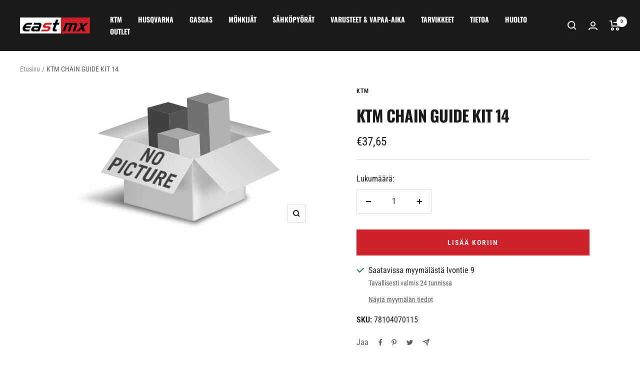

--- FILE ---
content_type: text/html; charset=utf-8
request_url: https://eastmx.fi/products/ktm-chain-guide-kit-14
body_size: 32082
content:
<!doctype html><html class="no-js" lang="fi" dir="ltr">
  <head>
    <meta charset="utf-8">
    <meta name="viewport" content="width=device-width, initial-scale=1.0, height=device-height, minimum-scale=1.0, maximum-scale=1.0">
    <meta name="theme-color" content="#1a1a1a">

    <title>KTM CHAIN GUIDE KIT 14</title><meta name="description" content="SKU: 78104070115"><link rel="canonical" href="https://eastmx.fi/products/ktm-chain-guide-kit-14"><link rel="shortcut icon" href="//eastmx.fi/cdn/shop/files/cropped-eastmx_mustalle-192x192_96x96.png?v=1673968118" type="image/png"><link rel="preconnect" href="https://cdn.shopify.com">
    <link rel="dns-prefetch" href="https://productreviews.shopifycdn.com">
    <link rel="dns-prefetch" href="https://www.google-analytics.com"><link rel="preconnect" href="https://fonts.shopifycdn.com" crossorigin><link rel="preload" as="style" href="//eastmx.fi/cdn/shop/t/2/assets/theme.css?v=85613861396302643801732039941">
    <link rel="preload" as="script" href="//eastmx.fi/cdn/shop/t/2/assets/vendor.js?v=31715688253868339281673965850">
    <link rel="preload" as="script" href="//eastmx.fi/cdn/shop/t/2/assets/theme.js?v=27981391625698344241673965850"><link rel="preload" as="fetch" href="/products/ktm-chain-guide-kit-14.js" crossorigin>
      <link rel="preload" as="image" imagesizes="(max-width: 999px) calc(100vw - 48px), 640px" imagesrcset="//eastmx.fi/cdn/shop/files/Fallback_no-picture_400x.jpg?v=1706863395 400w, //eastmx.fi/cdn/shop/files/Fallback_no-picture_500x.jpg?v=1706863395 500w
"><meta property="og:type" content="product">
  <meta property="og:title" content="KTM CHAIN GUIDE KIT   14">
  <meta property="product:price:amount" content="37,65">
  <meta property="product:price:currency" content="EUR"><meta property="og:image" content="http://eastmx.fi/cdn/shop/files/Fallback_no-picture.jpg?v=1706863395">
  <meta property="og:image:secure_url" content="https://eastmx.fi/cdn/shop/files/Fallback_no-picture.jpg?v=1706863395">
  <meta property="og:image:width" content="500">
  <meta property="og:image:height" content="286"><meta property="og:description" content="SKU: 78104070115"><meta property="og:url" content="https://eastmx.fi/products/ktm-chain-guide-kit-14">
<meta property="og:site_name" content="EastMX"><meta name="twitter:card" content="summary"><meta name="twitter:title" content="KTM CHAIN GUIDE KIT   14">
  <meta name="twitter:description" content="SKU: 78104070115"><meta name="twitter:image" content="https://eastmx.fi/cdn/shop/files/Fallback_no-picture_1200x1200_crop_center.jpg?v=1706863395">
  <meta name="twitter:image:alt" content="">
    
  <script type="application/ld+json">
  {
    "@context": "https://schema.org",
    "@type": "Product",
    "offers": [{
          "@type": "Offer",
          "name": "Default Title",
          "availability":"https://schema.org/InStock",
          "price": 37.65,
          "priceCurrency": "EUR",
          "priceValidUntil": "2026-01-31","sku": "78104070115","url": "/products/ktm-chain-guide-kit-14?variant=49033011003719"
        }
],
    "brand": {
      "@type": "Brand",
      "name": "KTM"
    },
    "name": "KTM CHAIN GUIDE KIT   14",
    "description": "SKU: 78104070115",
    "category": "",
    "url": "/products/ktm-chain-guide-kit-14",
    "sku": "78104070115",
    "image": {
      "@type": "ImageObject",
      "url": "https://eastmx.fi/cdn/shop/files/Fallback_no-picture_1024x.jpg?v=1706863395",
      "image": "https://eastmx.fi/cdn/shop/files/Fallback_no-picture_1024x.jpg?v=1706863395",
      "name": "",
      "width": "1024",
      "height": "1024"
    }
  }
  </script>



  <script type="application/ld+json">
  {
    "@context": "https://schema.org",
    "@type": "BreadcrumbList",
  "itemListElement": [{
      "@type": "ListItem",
      "position": 1,
      "name": "Etusivu",
      "item": "https://eastmx.fi"
    },{
          "@type": "ListItem",
          "position": 2,
          "name": "KTM CHAIN GUIDE KIT   14",
          "item": "https://eastmx.fi/products/ktm-chain-guide-kit-14"
        }]
  }
  </script>

    <link rel="preload" href="//eastmx.fi/cdn/fonts/oswald/oswald_n7.b3ba3d6f1b341d51018e3cfba146932b55221727.woff2" as="font" type="font/woff2" crossorigin><link rel="preload" href="//eastmx.fi/cdn/fonts/roboto_condensed/robotocondensed_n4.01812de96ca5a5e9d19bef3ca9cc80dd1bf6c8b8.woff2" as="font" type="font/woff2" crossorigin><style>
  /* Typography (heading) */
  @font-face {
  font-family: Oswald;
  font-weight: 700;
  font-style: normal;
  font-display: swap;
  src: url("//eastmx.fi/cdn/fonts/oswald/oswald_n7.b3ba3d6f1b341d51018e3cfba146932b55221727.woff2") format("woff2"),
       url("//eastmx.fi/cdn/fonts/oswald/oswald_n7.6cec6bed2bb070310ad90e19ea7a56b65fd83c0b.woff") format("woff");
}

/* Typography (body) */
  @font-face {
  font-family: "Roboto Condensed";
  font-weight: 400;
  font-style: normal;
  font-display: swap;
  src: url("//eastmx.fi/cdn/fonts/roboto_condensed/robotocondensed_n4.01812de96ca5a5e9d19bef3ca9cc80dd1bf6c8b8.woff2") format("woff2"),
       url("//eastmx.fi/cdn/fonts/roboto_condensed/robotocondensed_n4.3930e6ddba458dc3cb725a82a2668eac3c63c104.woff") format("woff");
}

@font-face {
  font-family: "Roboto Condensed";
  font-weight: 400;
  font-style: italic;
  font-display: swap;
  src: url("//eastmx.fi/cdn/fonts/roboto_condensed/robotocondensed_i4.05c7f163ad2c00a3c4257606d1227691aff9070b.woff2") format("woff2"),
       url("//eastmx.fi/cdn/fonts/roboto_condensed/robotocondensed_i4.04d9d87e0a45b49fc67a5b9eb5059e1540f5cda3.woff") format("woff");
}

@font-face {
  font-family: "Roboto Condensed";
  font-weight: 600;
  font-style: normal;
  font-display: swap;
  src: url("//eastmx.fi/cdn/fonts/roboto_condensed/robotocondensed_n6.c516dc992de767fe135f0d2baded23e033d4e3ea.woff2") format("woff2"),
       url("//eastmx.fi/cdn/fonts/roboto_condensed/robotocondensed_n6.881fbb9b185667f58f34ac71cbecd9f5ba6c3efe.woff") format("woff");
}

@font-face {
  font-family: "Roboto Condensed";
  font-weight: 600;
  font-style: italic;
  font-display: swap;
  src: url("//eastmx.fi/cdn/fonts/roboto_condensed/robotocondensed_i6.c9770aa95711259894f917065fd1d7cc3bcfa122.woff2") format("woff2"),
       url("//eastmx.fi/cdn/fonts/roboto_condensed/robotocondensed_i6.cc02aa89ebb03a4bf4511145d33241da8320978a.woff") format("woff");
}

:root {--heading-color: 26, 26, 26;
    --text-color: 26, 26, 26;
    --background: 255, 255, 255;
    --secondary-background: 245, 241, 236;
    --border-color: 221, 221, 221;
    --border-color-darker: 163, 163, 163;
    --success-color: 46, 158, 123;
    --success-background: 213, 236, 229;
    --error-color: 222, 42, 42;
    --error-background: 253, 240, 240;
    --primary-button-background: 205, 34, 42;
    --primary-button-text-color: 255, 255, 255;
    --secondary-button-background: 26, 26, 26;
    --secondary-button-text-color: 255, 255, 255;
    --product-star-rating: 246, 164, 41;
    --product-on-sale-accent: 145, 59, 89;
    --product-sold-out-accent: 111, 113, 155;
    --product-custom-label-background: 64, 93, 230;
    --product-custom-label-text-color: 255, 255, 255;
    --product-custom-label-2-background: 243, 229, 182;
    --product-custom-label-2-text-color: 0, 0, 0;
    --product-low-stock-text-color: 222, 42, 42;
    --product-in-stock-text-color: 46, 158, 123;
    --loading-bar-background: 26, 26, 26;

    /* We duplicate some "base" colors as root colors, which is useful to use on drawer elements or popover without. Those should not be overridden to avoid issues */
    --root-heading-color: 26, 26, 26;
    --root-text-color: 26, 26, 26;
    --root-background: 255, 255, 255;
    --root-border-color: 221, 221, 221;
    --root-primary-button-background: 205, 34, 42;
    --root-primary-button-text-color: 255, 255, 255;

    --base-font-size: 16px;
    --heading-font-family: Oswald, sans-serif;
    --heading-font-weight: 700;
    --heading-font-style: normal;
    --heading-text-transform: uppercase;
    --text-font-family: "Roboto Condensed", sans-serif;
    --text-font-weight: 400;
    --text-font-style: normal;
    --text-font-bold-weight: 600;

    /* Typography (font size) */
    --heading-xxsmall-font-size: 10px;
    --heading-xsmall-font-size: 10px;
    --heading-small-font-size: 11px;
    --heading-large-font-size: 32px;
    --heading-h1-font-size: 32px;
    --heading-h2-font-size: 28px;
    --heading-h3-font-size: 26px;
    --heading-h4-font-size: 22px;
    --heading-h5-font-size: 18px;
    --heading-h6-font-size: 16px;

    /* Control the look and feel of the theme by changing radius of various elements */
    --button-border-radius: 0px;
    --block-border-radius: 0px;
    --block-border-radius-reduced: 0px;
    --color-swatch-border-radius: 100%;

    /* Button size */
    --button-height: 48px;
    --button-small-height: 40px;

    /* Form related */
    --form-input-field-height: 48px;
    --form-input-gap: 16px;
    --form-submit-margin: 24px;

    /* Product listing related variables */
    --product-list-block-spacing: 32px;

    /* Video related */
    --play-button-background: 255, 255, 255;
    --play-button-arrow: 26, 26, 26;

    /* RTL support */
    --transform-logical-flip: 1;
    --transform-origin-start: left;
    --transform-origin-end: right;

    /* Other */
    --zoom-cursor-svg-url: url(//eastmx.fi/cdn/shop/t/2/assets/zoom-cursor.svg?v=174003242515011259761673967749);
    --arrow-right-svg-url: url(//eastmx.fi/cdn/shop/t/2/assets/arrow-right.svg?v=88946934944805437251673965877);
    --arrow-left-svg-url: url(//eastmx.fi/cdn/shop/t/2/assets/arrow-left.svg?v=112457598847827652331673965877);

    /* Some useful variables that we can reuse in our CSS. Some explanation are needed for some of them:
       - container-max-width-minus-gutters: represents the container max width without the edge gutters
       - container-outer-width: considering the screen width, represent all the space outside the container
       - container-outer-margin: same as container-outer-width but get set to 0 inside a container
       - container-inner-width: the effective space inside the container (minus gutters)
       - grid-column-width: represents the width of a single column of the grid
       - vertical-breather: this is a variable that defines the global "spacing" between sections, and inside the section
                            to create some "breath" and minimum spacing
     */
    --container-max-width: 1600px;
    --container-gutter: 24px;
    --container-max-width-minus-gutters: calc(var(--container-max-width) - (var(--container-gutter)) * 2);
    --container-outer-width: max(calc((100vw - var(--container-max-width-minus-gutters)) / 2), var(--container-gutter));
    --container-outer-margin: var(--container-outer-width);
    --container-inner-width: calc(100vw - var(--container-outer-width) * 2);

    --grid-column-count: 10;
    --grid-gap: 24px;
    --grid-column-width: calc((100vw - var(--container-outer-width) * 2 - var(--grid-gap) * (var(--grid-column-count) - 1)) / var(--grid-column-count));

    --vertical-breather: 48px;
    --vertical-breather-tight: 48px;

    /* Shopify related variables */
    --payment-terms-background-color: #ffffff;
  }

  @media screen and (min-width: 741px) {
    :root {
      --container-gutter: 40px;
      --grid-column-count: 20;
      --vertical-breather: 64px;
      --vertical-breather-tight: 64px;

      /* Typography (font size) */
      --heading-xsmall-font-size: 11px;
      --heading-small-font-size: 12px;
      --heading-large-font-size: 48px;
      --heading-h1-font-size: 48px;
      --heading-h2-font-size: 36px;
      --heading-h3-font-size: 30px;
      --heading-h4-font-size: 22px;
      --heading-h5-font-size: 18px;
      --heading-h6-font-size: 16px;

      /* Form related */
      --form-input-field-height: 52px;
      --form-submit-margin: 32px;

      /* Button size */
      --button-height: 52px;
      --button-small-height: 44px;
    }
  }

  @media screen and (min-width: 1200px) {
    :root {
      --vertical-breather: 80px;
      --vertical-breather-tight: 64px;
      --product-list-block-spacing: 48px;

      /* Typography */
      --heading-large-font-size: 58px;
      --heading-h1-font-size: 50px;
      --heading-h2-font-size: 44px;
      --heading-h3-font-size: 32px;
      --heading-h4-font-size: 26px;
      --heading-h5-font-size: 22px;
      --heading-h6-font-size: 16px;
    }
  }

  @media screen and (min-width: 1600px) {
    :root {
      --vertical-breather: 90px;
      --vertical-breather-tight: 64px;
    }
  }
</style>
    <script>
  // This allows to expose several variables to the global scope, to be used in scripts
  window.themeVariables = {
    settings: {
      direction: "ltr",
      pageType: "product",
      cartCount: 0,
      moneyFormat: "€{{amount_with_comma_separator}}",
      moneyWithCurrencyFormat: "€{{amount_with_comma_separator}} EUR",
      showVendor: false,
      discountMode: "saving",
      currencyCodeEnabled: false,
      searchMode: "product,article,collection",
      searchUnavailableProducts: "last",
      cartType: "drawer",
      cartCurrency: "EUR",
      mobileZoomFactor: 2.5
    },

    routes: {
      host: "eastmx.fi",
      rootUrl: "\/",
      rootUrlWithoutSlash: '',
      cartUrl: "\/cart",
      cartAddUrl: "\/cart\/add",
      cartChangeUrl: "\/cart\/change",
      searchUrl: "\/search",
      predictiveSearchUrl: "\/search\/suggest",
      productRecommendationsUrl: "\/recommendations\/products"
    },

    strings: {
      accessibilityDelete: "Poista",
      accessibilityClose: "Sulje",
      collectionSoldOut: "Kysy saatavuus",
      collectionDiscount: "Säästä @savings@",
      productSalePrice: "Alennushinta",
      productRegularPrice: "Normaalihinta",
      productFormUnavailable: "Ei saatavissa",
      productFormSoldOut: "Kysy saatavuus",
      productFormPreOrder: "Ennakkotilaa",
      productFormAddToCart: "Lisää koriin",
      searchNoResults: "Ei tuloksia.",
      searchNewSearch: "Uusi haku",
      searchProducts: "Tuotteet",
      searchArticles: "Artikkelit",
      searchPages: "Sivut",
      searchCollections: "Tuoteryhmät",
      cartViewCart: "Näytä ostoskori",
      cartItemAdded: "Tuote lisätty ostoskoriin!",
      cartItemAddedShort: "Lisätty ostoskoriin!",
      cartAddOrderNote: "Lisää",
      cartEditOrderNote: "Muokkaa",
      shippingEstimatorNoResults: "Pahoittelut, syöttämääsi osoitteeseen ei löytynyt toimitustapoja.",
      shippingEstimatorOneResult: "Syöttämääsi osoitteesen löytyi yksi toimitustapa:",
      shippingEstimatorMultipleResults: "Syöttämääsi osoitteeseen löytyi useita toimitustapoja:",
      shippingEstimatorError: "Toimitustapojen tarkistuksessa tapahtui virhe:"
    },

    libs: {
      flickity: "\/\/eastmx.fi\/cdn\/shop\/t\/2\/assets\/flickity.js?v=176646718982628074891673965850",
      photoswipe: "\/\/eastmx.fi\/cdn\/shop\/t\/2\/assets\/photoswipe.js?v=132268647426145925301673965850",
      qrCode: "\/\/eastmx.fi\/cdn\/shopifycloud\/storefront\/assets\/themes_support\/vendor\/qrcode-3f2b403b.js"
    },

    breakpoints: {
      phone: 'screen and (max-width: 740px)',
      tablet: 'screen and (min-width: 741px) and (max-width: 999px)',
      tabletAndUp: 'screen and (min-width: 741px)',
      pocket: 'screen and (max-width: 999px)',
      lap: 'screen and (min-width: 1000px) and (max-width: 1199px)',
      lapAndUp: 'screen and (min-width: 1000px)',
      desktop: 'screen and (min-width: 1200px)',
      wide: 'screen and (min-width: 1400px)'
    }
  };

  if ('noModule' in HTMLScriptElement.prototype) {
    // Old browsers (like IE) that does not support module will be considered as if not executing JS at all
    document.documentElement.className = document.documentElement.className.replace('no-js', 'js');

    requestAnimationFrame(() => {
      const viewportHeight = (window.visualViewport ? window.visualViewport.height : document.documentElement.clientHeight);
      document.documentElement.style.setProperty('--window-height',viewportHeight + 'px');
    });
  }// We save the product ID in local storage to be eventually used for recently viewed section
    try {
      const items = JSON.parse(localStorage.getItem('theme:recently-viewed-products') || '[]');

      // We check if the current product already exists, and if it does not, we add it at the start
      if (!items.includes(9013784740167)) {
        items.unshift(9013784740167);
      }

      localStorage.setItem('theme:recently-viewed-products', JSON.stringify(items.slice(0, 20)));
    } catch (e) {
      // Safari in private mode does not allow setting item, we silently fail
    }</script>

    <link rel="stylesheet" href="//eastmx.fi/cdn/shop/t/2/assets/theme.css?v=85613861396302643801732039941">

    <script src="//eastmx.fi/cdn/shop/t/2/assets/vendor.js?v=31715688253868339281673965850" defer></script>
    <script src="//eastmx.fi/cdn/shop/t/2/assets/theme.js?v=27981391625698344241673965850" defer></script>
    <script src="//eastmx.fi/cdn/shop/t/2/assets/custom.js?v=167639537848865775061673965850" defer></script>

    <script>window.performance && window.performance.mark && window.performance.mark('shopify.content_for_header.start');</script><meta name="google-site-verification" content="dS9k3jCsRTcy3F4z8Lryjp8HfB7AX8bQRZCrK_tFSX4">
<meta id="shopify-digital-wallet" name="shopify-digital-wallet" content="/70844514597/digital_wallets/dialog">
<link rel="alternate" type="application/json+oembed" href="https://eastmx.fi/products/ktm-chain-guide-kit-14.oembed">
<script async="async" src="/checkouts/internal/preloads.js?locale=fi-FI"></script>
<script id="shopify-features" type="application/json">{"accessToken":"a192c8e73bb67c5086b9db26acbef83e","betas":["rich-media-storefront-analytics"],"domain":"eastmx.fi","predictiveSearch":true,"shopId":70844514597,"locale":"fi"}</script>
<script>var Shopify = Shopify || {};
Shopify.shop = "eastmx.myshopify.com";
Shopify.locale = "fi";
Shopify.currency = {"active":"EUR","rate":"1.0"};
Shopify.country = "FI";
Shopify.theme = {"name":"EastMX \/ Focal","id":141844185381,"schema_name":"Focal","schema_version":"8.7.9","theme_store_id":null,"role":"main"};
Shopify.theme.handle = "null";
Shopify.theme.style = {"id":null,"handle":null};
Shopify.cdnHost = "eastmx.fi/cdn";
Shopify.routes = Shopify.routes || {};
Shopify.routes.root = "/";</script>
<script type="module">!function(o){(o.Shopify=o.Shopify||{}).modules=!0}(window);</script>
<script>!function(o){function n(){var o=[];function n(){o.push(Array.prototype.slice.apply(arguments))}return n.q=o,n}var t=o.Shopify=o.Shopify||{};t.loadFeatures=n(),t.autoloadFeatures=n()}(window);</script>
<script id="shop-js-analytics" type="application/json">{"pageType":"product"}</script>
<script defer="defer" async type="module" src="//eastmx.fi/cdn/shopifycloud/shop-js/modules/v2/client.init-shop-cart-sync_DIlT3n9P.fi.esm.js"></script>
<script defer="defer" async type="module" src="//eastmx.fi/cdn/shopifycloud/shop-js/modules/v2/chunk.common_B_sBYa7Y.esm.js"></script>
<script type="module">
  await import("//eastmx.fi/cdn/shopifycloud/shop-js/modules/v2/client.init-shop-cart-sync_DIlT3n9P.fi.esm.js");
await import("//eastmx.fi/cdn/shopifycloud/shop-js/modules/v2/chunk.common_B_sBYa7Y.esm.js");

  window.Shopify.SignInWithShop?.initShopCartSync?.({"fedCMEnabled":true,"windoidEnabled":true});

</script>
<script id="__st">var __st={"a":70844514597,"offset":7200,"reqid":"5286d055-d994-451f-8b00-867c78d5f93b-1768984149","pageurl":"eastmx.fi\/products\/ktm-chain-guide-kit-14","u":"10327f289bda","p":"product","rtyp":"product","rid":9013784740167};</script>
<script>window.ShopifyPaypalV4VisibilityTracking = true;</script>
<script id="form-persister">!function(){'use strict';const t='contact',e='new_comment',n=[[t,t],['blogs',e],['comments',e],[t,'customer']],o='password',r='form_key',c=['recaptcha-v3-token','g-recaptcha-response','h-captcha-response',o],s=()=>{try{return window.sessionStorage}catch{return}},i='__shopify_v',u=t=>t.elements[r],a=function(){const t=[...n].map((([t,e])=>`form[action*='/${t}']:not([data-nocaptcha='true']) input[name='form_type'][value='${e}']`)).join(',');var e;return e=t,()=>e?[...document.querySelectorAll(e)].map((t=>t.form)):[]}();function m(t){const e=u(t);a().includes(t)&&(!e||!e.value)&&function(t){try{if(!s())return;!function(t){const e=s();if(!e)return;const n=u(t);if(!n)return;const o=n.value;o&&e.removeItem(o)}(t);const e=Array.from(Array(32),(()=>Math.random().toString(36)[2])).join('');!function(t,e){u(t)||t.append(Object.assign(document.createElement('input'),{type:'hidden',name:r})),t.elements[r].value=e}(t,e),function(t,e){const n=s();if(!n)return;const r=[...t.querySelectorAll(`input[type='${o}']`)].map((({name:t})=>t)),u=[...c,...r],a={};for(const[o,c]of new FormData(t).entries())u.includes(o)||(a[o]=c);n.setItem(e,JSON.stringify({[i]:1,action:t.action,data:a}))}(t,e)}catch(e){console.error('failed to persist form',e)}}(t)}const f=t=>{if('true'===t.dataset.persistBound)return;const e=function(t,e){const n=function(t){return'function'==typeof t.submit?t.submit:HTMLFormElement.prototype.submit}(t).bind(t);return function(){let t;return()=>{t||(t=!0,(()=>{try{e(),n()}catch(t){(t=>{console.error('form submit failed',t)})(t)}})(),setTimeout((()=>t=!1),250))}}()}(t,(()=>{m(t)}));!function(t,e){if('function'==typeof t.submit&&'function'==typeof e)try{t.submit=e}catch{}}(t,e),t.addEventListener('submit',(t=>{t.preventDefault(),e()})),t.dataset.persistBound='true'};!function(){function t(t){const e=(t=>{const e=t.target;return e instanceof HTMLFormElement?e:e&&e.form})(t);e&&m(e)}document.addEventListener('submit',t),document.addEventListener('DOMContentLoaded',(()=>{const e=a();for(const t of e)f(t);var n;n=document.body,new window.MutationObserver((t=>{for(const e of t)if('childList'===e.type&&e.addedNodes.length)for(const t of e.addedNodes)1===t.nodeType&&'FORM'===t.tagName&&a().includes(t)&&f(t)})).observe(n,{childList:!0,subtree:!0,attributes:!1}),document.removeEventListener('submit',t)}))}()}();</script>
<script integrity="sha256-4kQ18oKyAcykRKYeNunJcIwy7WH5gtpwJnB7kiuLZ1E=" data-source-attribution="shopify.loadfeatures" defer="defer" src="//eastmx.fi/cdn/shopifycloud/storefront/assets/storefront/load_feature-a0a9edcb.js" crossorigin="anonymous"></script>
<script data-source-attribution="shopify.dynamic_checkout.dynamic.init">var Shopify=Shopify||{};Shopify.PaymentButton=Shopify.PaymentButton||{isStorefrontPortableWallets:!0,init:function(){window.Shopify.PaymentButton.init=function(){};var t=document.createElement("script");t.src="https://eastmx.fi/cdn/shopifycloud/portable-wallets/latest/portable-wallets.fi.js",t.type="module",document.head.appendChild(t)}};
</script>
<script data-source-attribution="shopify.dynamic_checkout.buyer_consent">
  function portableWalletsHideBuyerConsent(e){var t=document.getElementById("shopify-buyer-consent"),n=document.getElementById("shopify-subscription-policy-button");t&&n&&(t.classList.add("hidden"),t.setAttribute("aria-hidden","true"),n.removeEventListener("click",e))}function portableWalletsShowBuyerConsent(e){var t=document.getElementById("shopify-buyer-consent"),n=document.getElementById("shopify-subscription-policy-button");t&&n&&(t.classList.remove("hidden"),t.removeAttribute("aria-hidden"),n.addEventListener("click",e))}window.Shopify?.PaymentButton&&(window.Shopify.PaymentButton.hideBuyerConsent=portableWalletsHideBuyerConsent,window.Shopify.PaymentButton.showBuyerConsent=portableWalletsShowBuyerConsent);
</script>
<script data-source-attribution="shopify.dynamic_checkout.cart.bootstrap">document.addEventListener("DOMContentLoaded",(function(){function t(){return document.querySelector("shopify-accelerated-checkout-cart, shopify-accelerated-checkout")}if(t())Shopify.PaymentButton.init();else{new MutationObserver((function(e,n){t()&&(Shopify.PaymentButton.init(),n.disconnect())})).observe(document.body,{childList:!0,subtree:!0})}}));
</script>
<script id='scb4127' type='text/javascript' async='' src='https://eastmx.fi/cdn/shopifycloud/privacy-banner/storefront-banner.js'></script>
<script>window.performance && window.performance.mark && window.performance.mark('shopify.content_for_header.end');</script>
  <script src="https://cdn.shopify.com/extensions/19689677-6488-4a31-adf3-fcf4359c5fd9/forms-2295/assets/shopify-forms-loader.js" type="text/javascript" defer="defer"></script>
<script src="https://cdn.shopify.com/extensions/4d5a2c47-c9fc-4724-a26e-14d501c856c6/attrac-6/assets/attrac-embed-bars.js" type="text/javascript" defer="defer"></script>
<link href="https://monorail-edge.shopifysvc.com" rel="dns-prefetch">
<script>(function(){if ("sendBeacon" in navigator && "performance" in window) {try {var session_token_from_headers = performance.getEntriesByType('navigation')[0].serverTiming.find(x => x.name == '_s').description;} catch {var session_token_from_headers = undefined;}var session_cookie_matches = document.cookie.match(/_shopify_s=([^;]*)/);var session_token_from_cookie = session_cookie_matches && session_cookie_matches.length === 2 ? session_cookie_matches[1] : "";var session_token = session_token_from_headers || session_token_from_cookie || "";function handle_abandonment_event(e) {var entries = performance.getEntries().filter(function(entry) {return /monorail-edge.shopifysvc.com/.test(entry.name);});if (!window.abandonment_tracked && entries.length === 0) {window.abandonment_tracked = true;var currentMs = Date.now();var navigation_start = performance.timing.navigationStart;var payload = {shop_id: 70844514597,url: window.location.href,navigation_start,duration: currentMs - navigation_start,session_token,page_type: "product"};window.navigator.sendBeacon("https://monorail-edge.shopifysvc.com/v1/produce", JSON.stringify({schema_id: "online_store_buyer_site_abandonment/1.1",payload: payload,metadata: {event_created_at_ms: currentMs,event_sent_at_ms: currentMs}}));}}window.addEventListener('pagehide', handle_abandonment_event);}}());</script>
<script id="web-pixels-manager-setup">(function e(e,d,r,n,o){if(void 0===o&&(o={}),!Boolean(null===(a=null===(i=window.Shopify)||void 0===i?void 0:i.analytics)||void 0===a?void 0:a.replayQueue)){var i,a;window.Shopify=window.Shopify||{};var t=window.Shopify;t.analytics=t.analytics||{};var s=t.analytics;s.replayQueue=[],s.publish=function(e,d,r){return s.replayQueue.push([e,d,r]),!0};try{self.performance.mark("wpm:start")}catch(e){}var l=function(){var e={modern:/Edge?\/(1{2}[4-9]|1[2-9]\d|[2-9]\d{2}|\d{4,})\.\d+(\.\d+|)|Firefox\/(1{2}[4-9]|1[2-9]\d|[2-9]\d{2}|\d{4,})\.\d+(\.\d+|)|Chrom(ium|e)\/(9{2}|\d{3,})\.\d+(\.\d+|)|(Maci|X1{2}).+ Version\/(15\.\d+|(1[6-9]|[2-9]\d|\d{3,})\.\d+)([,.]\d+|)( \(\w+\)|)( Mobile\/\w+|) Safari\/|Chrome.+OPR\/(9{2}|\d{3,})\.\d+\.\d+|(CPU[ +]OS|iPhone[ +]OS|CPU[ +]iPhone|CPU IPhone OS|CPU iPad OS)[ +]+(15[._]\d+|(1[6-9]|[2-9]\d|\d{3,})[._]\d+)([._]\d+|)|Android:?[ /-](13[3-9]|1[4-9]\d|[2-9]\d{2}|\d{4,})(\.\d+|)(\.\d+|)|Android.+Firefox\/(13[5-9]|1[4-9]\d|[2-9]\d{2}|\d{4,})\.\d+(\.\d+|)|Android.+Chrom(ium|e)\/(13[3-9]|1[4-9]\d|[2-9]\d{2}|\d{4,})\.\d+(\.\d+|)|SamsungBrowser\/([2-9]\d|\d{3,})\.\d+/,legacy:/Edge?\/(1[6-9]|[2-9]\d|\d{3,})\.\d+(\.\d+|)|Firefox\/(5[4-9]|[6-9]\d|\d{3,})\.\d+(\.\d+|)|Chrom(ium|e)\/(5[1-9]|[6-9]\d|\d{3,})\.\d+(\.\d+|)([\d.]+$|.*Safari\/(?![\d.]+ Edge\/[\d.]+$))|(Maci|X1{2}).+ Version\/(10\.\d+|(1[1-9]|[2-9]\d|\d{3,})\.\d+)([,.]\d+|)( \(\w+\)|)( Mobile\/\w+|) Safari\/|Chrome.+OPR\/(3[89]|[4-9]\d|\d{3,})\.\d+\.\d+|(CPU[ +]OS|iPhone[ +]OS|CPU[ +]iPhone|CPU IPhone OS|CPU iPad OS)[ +]+(10[._]\d+|(1[1-9]|[2-9]\d|\d{3,})[._]\d+)([._]\d+|)|Android:?[ /-](13[3-9]|1[4-9]\d|[2-9]\d{2}|\d{4,})(\.\d+|)(\.\d+|)|Mobile Safari.+OPR\/([89]\d|\d{3,})\.\d+\.\d+|Android.+Firefox\/(13[5-9]|1[4-9]\d|[2-9]\d{2}|\d{4,})\.\d+(\.\d+|)|Android.+Chrom(ium|e)\/(13[3-9]|1[4-9]\d|[2-9]\d{2}|\d{4,})\.\d+(\.\d+|)|Android.+(UC? ?Browser|UCWEB|U3)[ /]?(15\.([5-9]|\d{2,})|(1[6-9]|[2-9]\d|\d{3,})\.\d+)\.\d+|SamsungBrowser\/(5\.\d+|([6-9]|\d{2,})\.\d+)|Android.+MQ{2}Browser\/(14(\.(9|\d{2,})|)|(1[5-9]|[2-9]\d|\d{3,})(\.\d+|))(\.\d+|)|K[Aa][Ii]OS\/(3\.\d+|([4-9]|\d{2,})\.\d+)(\.\d+|)/},d=e.modern,r=e.legacy,n=navigator.userAgent;return n.match(d)?"modern":n.match(r)?"legacy":"unknown"}(),u="modern"===l?"modern":"legacy",c=(null!=n?n:{modern:"",legacy:""})[u],f=function(e){return[e.baseUrl,"/wpm","/b",e.hashVersion,"modern"===e.buildTarget?"m":"l",".js"].join("")}({baseUrl:d,hashVersion:r,buildTarget:u}),m=function(e){var d=e.version,r=e.bundleTarget,n=e.surface,o=e.pageUrl,i=e.monorailEndpoint;return{emit:function(e){var a=e.status,t=e.errorMsg,s=(new Date).getTime(),l=JSON.stringify({metadata:{event_sent_at_ms:s},events:[{schema_id:"web_pixels_manager_load/3.1",payload:{version:d,bundle_target:r,page_url:o,status:a,surface:n,error_msg:t},metadata:{event_created_at_ms:s}}]});if(!i)return console&&console.warn&&console.warn("[Web Pixels Manager] No Monorail endpoint provided, skipping logging."),!1;try{return self.navigator.sendBeacon.bind(self.navigator)(i,l)}catch(e){}var u=new XMLHttpRequest;try{return u.open("POST",i,!0),u.setRequestHeader("Content-Type","text/plain"),u.send(l),!0}catch(e){return console&&console.warn&&console.warn("[Web Pixels Manager] Got an unhandled error while logging to Monorail."),!1}}}}({version:r,bundleTarget:l,surface:e.surface,pageUrl:self.location.href,monorailEndpoint:e.monorailEndpoint});try{o.browserTarget=l,function(e){var d=e.src,r=e.async,n=void 0===r||r,o=e.onload,i=e.onerror,a=e.sri,t=e.scriptDataAttributes,s=void 0===t?{}:t,l=document.createElement("script"),u=document.querySelector("head"),c=document.querySelector("body");if(l.async=n,l.src=d,a&&(l.integrity=a,l.crossOrigin="anonymous"),s)for(var f in s)if(Object.prototype.hasOwnProperty.call(s,f))try{l.dataset[f]=s[f]}catch(e){}if(o&&l.addEventListener("load",o),i&&l.addEventListener("error",i),u)u.appendChild(l);else{if(!c)throw new Error("Did not find a head or body element to append the script");c.appendChild(l)}}({src:f,async:!0,onload:function(){if(!function(){var e,d;return Boolean(null===(d=null===(e=window.Shopify)||void 0===e?void 0:e.analytics)||void 0===d?void 0:d.initialized)}()){var d=window.webPixelsManager.init(e)||void 0;if(d){var r=window.Shopify.analytics;r.replayQueue.forEach((function(e){var r=e[0],n=e[1],o=e[2];d.publishCustomEvent(r,n,o)})),r.replayQueue=[],r.publish=d.publishCustomEvent,r.visitor=d.visitor,r.initialized=!0}}},onerror:function(){return m.emit({status:"failed",errorMsg:"".concat(f," has failed to load")})},sri:function(e){var d=/^sha384-[A-Za-z0-9+/=]+$/;return"string"==typeof e&&d.test(e)}(c)?c:"",scriptDataAttributes:o}),m.emit({status:"loading"})}catch(e){m.emit({status:"failed",errorMsg:(null==e?void 0:e.message)||"Unknown error"})}}})({shopId: 70844514597,storefrontBaseUrl: "https://eastmx.fi",extensionsBaseUrl: "https://extensions.shopifycdn.com/cdn/shopifycloud/web-pixels-manager",monorailEndpoint: "https://monorail-edge.shopifysvc.com/unstable/produce_batch",surface: "storefront-renderer",enabledBetaFlags: ["2dca8a86"],webPixelsConfigList: [{"id":"3413541191","configuration":"{\"description\":\"Chatty conversion tracking pixel\",\"shopId\":\"DyEjE6ginadRPUMffvTz\"}","eventPayloadVersion":"v1","runtimeContext":"STRICT","scriptVersion":"13ac37025cff8583d58d6f1e51d29e4b","type":"APP","apiClientId":6641085,"privacyPurposes":["ANALYTICS"],"dataSharingAdjustments":{"protectedCustomerApprovalScopes":["read_customer_address","read_customer_email","read_customer_name","read_customer_personal_data","read_customer_phone"]}},{"id":"1089274183","configuration":"{\"config\":\"{\\\"google_tag_ids\\\":[\\\"G-0H6EW06YMJ\\\",\\\"AW-16742887296\\\",\\\"GT-K4C28CMX\\\"],\\\"target_country\\\":\\\"FI\\\",\\\"gtag_events\\\":[{\\\"type\\\":\\\"begin_checkout\\\",\\\"action_label\\\":[\\\"G-0H6EW06YMJ\\\",\\\"AW-16742887296\\\/lE8jCKrPi_UZEIDf0K8-\\\"]},{\\\"type\\\":\\\"search\\\",\\\"action_label\\\":[\\\"G-0H6EW06YMJ\\\",\\\"AW-16742887296\\\/KM5ACKzOi_UZEIDf0K8-\\\"]},{\\\"type\\\":\\\"view_item\\\",\\\"action_label\\\":[\\\"G-0H6EW06YMJ\\\",\\\"AW-16742887296\\\/5__nCKnOi_UZEIDf0K8-\\\",\\\"MC-K61BMGC0VE\\\"]},{\\\"type\\\":\\\"purchase\\\",\\\"action_label\\\":[\\\"G-0H6EW06YMJ\\\",\\\"AW-16742887296\\\/tdI4CKPOi_UZEIDf0K8-\\\",\\\"MC-K61BMGC0VE\\\"]},{\\\"type\\\":\\\"page_view\\\",\\\"action_label\\\":[\\\"G-0H6EW06YMJ\\\",\\\"AW-16742887296\\\/fy11CKbOi_UZEIDf0K8-\\\",\\\"MC-K61BMGC0VE\\\"]},{\\\"type\\\":\\\"add_payment_info\\\",\\\"action_label\\\":[\\\"G-0H6EW06YMJ\\\",\\\"AW-16742887296\\\/NuuTCK3Pi_UZEIDf0K8-\\\"]},{\\\"type\\\":\\\"add_to_cart\\\",\\\"action_label\\\":[\\\"G-0H6EW06YMJ\\\",\\\"AW-16742887296\\\/UDbmCK_Oi_UZEIDf0K8-\\\"]}],\\\"enable_monitoring_mode\\\":false}\"}","eventPayloadVersion":"v1","runtimeContext":"OPEN","scriptVersion":"b2a88bafab3e21179ed38636efcd8a93","type":"APP","apiClientId":1780363,"privacyPurposes":[],"dataSharingAdjustments":{"protectedCustomerApprovalScopes":["read_customer_address","read_customer_email","read_customer_name","read_customer_personal_data","read_customer_phone"]}},{"id":"shopify-app-pixel","configuration":"{}","eventPayloadVersion":"v1","runtimeContext":"STRICT","scriptVersion":"0450","apiClientId":"shopify-pixel","type":"APP","privacyPurposes":["ANALYTICS","MARKETING"]},{"id":"shopify-custom-pixel","eventPayloadVersion":"v1","runtimeContext":"LAX","scriptVersion":"0450","apiClientId":"shopify-pixel","type":"CUSTOM","privacyPurposes":["ANALYTICS","MARKETING"]}],isMerchantRequest: false,initData: {"shop":{"name":"EastMX","paymentSettings":{"currencyCode":"EUR"},"myshopifyDomain":"eastmx.myshopify.com","countryCode":"FI","storefrontUrl":"https:\/\/eastmx.fi"},"customer":null,"cart":null,"checkout":null,"productVariants":[{"price":{"amount":37.65,"currencyCode":"EUR"},"product":{"title":"KTM CHAIN GUIDE KIT   14","vendor":"KTM","id":"9013784740167","untranslatedTitle":"KTM CHAIN GUIDE KIT   14","url":"\/products\/ktm-chain-guide-kit-14","type":""},"id":"49033011003719","image":{"src":"\/\/eastmx.fi\/cdn\/shop\/files\/Fallback_no-picture.jpg?v=1706863395"},"sku":"78104070115","title":"Default Title","untranslatedTitle":"Default Title"}],"purchasingCompany":null},},"https://eastmx.fi/cdn","fcfee988w5aeb613cpc8e4bc33m6693e112",{"modern":"","legacy":""},{"shopId":"70844514597","storefrontBaseUrl":"https:\/\/eastmx.fi","extensionBaseUrl":"https:\/\/extensions.shopifycdn.com\/cdn\/shopifycloud\/web-pixels-manager","surface":"storefront-renderer","enabledBetaFlags":"[\"2dca8a86\"]","isMerchantRequest":"false","hashVersion":"fcfee988w5aeb613cpc8e4bc33m6693e112","publish":"custom","events":"[[\"page_viewed\",{}],[\"product_viewed\",{\"productVariant\":{\"price\":{\"amount\":37.65,\"currencyCode\":\"EUR\"},\"product\":{\"title\":\"KTM CHAIN GUIDE KIT   14\",\"vendor\":\"KTM\",\"id\":\"9013784740167\",\"untranslatedTitle\":\"KTM CHAIN GUIDE KIT   14\",\"url\":\"\/products\/ktm-chain-guide-kit-14\",\"type\":\"\"},\"id\":\"49033011003719\",\"image\":{\"src\":\"\/\/eastmx.fi\/cdn\/shop\/files\/Fallback_no-picture.jpg?v=1706863395\"},\"sku\":\"78104070115\",\"title\":\"Default Title\",\"untranslatedTitle\":\"Default Title\"}}]]"});</script><script>
  window.ShopifyAnalytics = window.ShopifyAnalytics || {};
  window.ShopifyAnalytics.meta = window.ShopifyAnalytics.meta || {};
  window.ShopifyAnalytics.meta.currency = 'EUR';
  var meta = {"product":{"id":9013784740167,"gid":"gid:\/\/shopify\/Product\/9013784740167","vendor":"KTM","type":"","handle":"ktm-chain-guide-kit-14","variants":[{"id":49033011003719,"price":3765,"name":"KTM CHAIN GUIDE KIT   14","public_title":null,"sku":"78104070115"}],"remote":false},"page":{"pageType":"product","resourceType":"product","resourceId":9013784740167,"requestId":"5286d055-d994-451f-8b00-867c78d5f93b-1768984149"}};
  for (var attr in meta) {
    window.ShopifyAnalytics.meta[attr] = meta[attr];
  }
</script>
<script class="analytics">
  (function () {
    var customDocumentWrite = function(content) {
      var jquery = null;

      if (window.jQuery) {
        jquery = window.jQuery;
      } else if (window.Checkout && window.Checkout.$) {
        jquery = window.Checkout.$;
      }

      if (jquery) {
        jquery('body').append(content);
      }
    };

    var hasLoggedConversion = function(token) {
      if (token) {
        return document.cookie.indexOf('loggedConversion=' + token) !== -1;
      }
      return false;
    }

    var setCookieIfConversion = function(token) {
      if (token) {
        var twoMonthsFromNow = new Date(Date.now());
        twoMonthsFromNow.setMonth(twoMonthsFromNow.getMonth() + 2);

        document.cookie = 'loggedConversion=' + token + '; expires=' + twoMonthsFromNow;
      }
    }

    var trekkie = window.ShopifyAnalytics.lib = window.trekkie = window.trekkie || [];
    if (trekkie.integrations) {
      return;
    }
    trekkie.methods = [
      'identify',
      'page',
      'ready',
      'track',
      'trackForm',
      'trackLink'
    ];
    trekkie.factory = function(method) {
      return function() {
        var args = Array.prototype.slice.call(arguments);
        args.unshift(method);
        trekkie.push(args);
        return trekkie;
      };
    };
    for (var i = 0; i < trekkie.methods.length; i++) {
      var key = trekkie.methods[i];
      trekkie[key] = trekkie.factory(key);
    }
    trekkie.load = function(config) {
      trekkie.config = config || {};
      trekkie.config.initialDocumentCookie = document.cookie;
      var first = document.getElementsByTagName('script')[0];
      var script = document.createElement('script');
      script.type = 'text/javascript';
      script.onerror = function(e) {
        var scriptFallback = document.createElement('script');
        scriptFallback.type = 'text/javascript';
        scriptFallback.onerror = function(error) {
                var Monorail = {
      produce: function produce(monorailDomain, schemaId, payload) {
        var currentMs = new Date().getTime();
        var event = {
          schema_id: schemaId,
          payload: payload,
          metadata: {
            event_created_at_ms: currentMs,
            event_sent_at_ms: currentMs
          }
        };
        return Monorail.sendRequest("https://" + monorailDomain + "/v1/produce", JSON.stringify(event));
      },
      sendRequest: function sendRequest(endpointUrl, payload) {
        // Try the sendBeacon API
        if (window && window.navigator && typeof window.navigator.sendBeacon === 'function' && typeof window.Blob === 'function' && !Monorail.isIos12()) {
          var blobData = new window.Blob([payload], {
            type: 'text/plain'
          });

          if (window.navigator.sendBeacon(endpointUrl, blobData)) {
            return true;
          } // sendBeacon was not successful

        } // XHR beacon

        var xhr = new XMLHttpRequest();

        try {
          xhr.open('POST', endpointUrl);
          xhr.setRequestHeader('Content-Type', 'text/plain');
          xhr.send(payload);
        } catch (e) {
          console.log(e);
        }

        return false;
      },
      isIos12: function isIos12() {
        return window.navigator.userAgent.lastIndexOf('iPhone; CPU iPhone OS 12_') !== -1 || window.navigator.userAgent.lastIndexOf('iPad; CPU OS 12_') !== -1;
      }
    };
    Monorail.produce('monorail-edge.shopifysvc.com',
      'trekkie_storefront_load_errors/1.1',
      {shop_id: 70844514597,
      theme_id: 141844185381,
      app_name: "storefront",
      context_url: window.location.href,
      source_url: "//eastmx.fi/cdn/s/trekkie.storefront.cd680fe47e6c39ca5d5df5f0a32d569bc48c0f27.min.js"});

        };
        scriptFallback.async = true;
        scriptFallback.src = '//eastmx.fi/cdn/s/trekkie.storefront.cd680fe47e6c39ca5d5df5f0a32d569bc48c0f27.min.js';
        first.parentNode.insertBefore(scriptFallback, first);
      };
      script.async = true;
      script.src = '//eastmx.fi/cdn/s/trekkie.storefront.cd680fe47e6c39ca5d5df5f0a32d569bc48c0f27.min.js';
      first.parentNode.insertBefore(script, first);
    };
    trekkie.load(
      {"Trekkie":{"appName":"storefront","development":false,"defaultAttributes":{"shopId":70844514597,"isMerchantRequest":null,"themeId":141844185381,"themeCityHash":"647604917176863629","contentLanguage":"fi","currency":"EUR","eventMetadataId":"1453110c-57a9-43cb-8239-2dc43b6a8a44"},"isServerSideCookieWritingEnabled":true,"monorailRegion":"shop_domain","enabledBetaFlags":["65f19447"]},"Session Attribution":{},"S2S":{"facebookCapiEnabled":false,"source":"trekkie-storefront-renderer","apiClientId":580111}}
    );

    var loaded = false;
    trekkie.ready(function() {
      if (loaded) return;
      loaded = true;

      window.ShopifyAnalytics.lib = window.trekkie;

      var originalDocumentWrite = document.write;
      document.write = customDocumentWrite;
      try { window.ShopifyAnalytics.merchantGoogleAnalytics.call(this); } catch(error) {};
      document.write = originalDocumentWrite;

      window.ShopifyAnalytics.lib.page(null,{"pageType":"product","resourceType":"product","resourceId":9013784740167,"requestId":"5286d055-d994-451f-8b00-867c78d5f93b-1768984149","shopifyEmitted":true});

      var match = window.location.pathname.match(/checkouts\/(.+)\/(thank_you|post_purchase)/)
      var token = match? match[1]: undefined;
      if (!hasLoggedConversion(token)) {
        setCookieIfConversion(token);
        window.ShopifyAnalytics.lib.track("Viewed Product",{"currency":"EUR","variantId":49033011003719,"productId":9013784740167,"productGid":"gid:\/\/shopify\/Product\/9013784740167","name":"KTM CHAIN GUIDE KIT   14","price":"37.65","sku":"78104070115","brand":"KTM","variant":null,"category":"","nonInteraction":true,"remote":false},undefined,undefined,{"shopifyEmitted":true});
      window.ShopifyAnalytics.lib.track("monorail:\/\/trekkie_storefront_viewed_product\/1.1",{"currency":"EUR","variantId":49033011003719,"productId":9013784740167,"productGid":"gid:\/\/shopify\/Product\/9013784740167","name":"KTM CHAIN GUIDE KIT   14","price":"37.65","sku":"78104070115","brand":"KTM","variant":null,"category":"","nonInteraction":true,"remote":false,"referer":"https:\/\/eastmx.fi\/products\/ktm-chain-guide-kit-14"});
      }
    });


        var eventsListenerScript = document.createElement('script');
        eventsListenerScript.async = true;
        eventsListenerScript.src = "//eastmx.fi/cdn/shopifycloud/storefront/assets/shop_events_listener-3da45d37.js";
        document.getElementsByTagName('head')[0].appendChild(eventsListenerScript);

})();</script>
<script
  defer
  src="https://eastmx.fi/cdn/shopifycloud/perf-kit/shopify-perf-kit-3.0.4.min.js"
  data-application="storefront-renderer"
  data-shop-id="70844514597"
  data-render-region="gcp-us-east1"
  data-page-type="product"
  data-theme-instance-id="141844185381"
  data-theme-name="Focal"
  data-theme-version="8.7.9"
  data-monorail-region="shop_domain"
  data-resource-timing-sampling-rate="10"
  data-shs="true"
  data-shs-beacon="true"
  data-shs-export-with-fetch="true"
  data-shs-logs-sample-rate="1"
  data-shs-beacon-endpoint="https://eastmx.fi/api/collect"
></script>
</head><body class="no-focus-outline  features--image-zoom" data-instant-allow-query-string><svg class="visually-hidden">
      <linearGradient id="rating-star-gradient-half">
        <stop offset="50%" stop-color="rgb(var(--product-star-rating))" />
        <stop offset="50%" stop-color="rgb(var(--product-star-rating))" stop-opacity="0.4" />
      </linearGradient>
    </svg>

    <a href="#main" class="visually-hidden skip-to-content">Siirry sisältöön</a>
    <loading-bar class="loading-bar"></loading-bar><div id="shopify-section-announcement-bar" class="shopify-section shopify-section--announcement-bar"><style>
  :root {
    --enable-sticky-announcement-bar: 0;
  }

  #shopify-section-announcement-bar {
    --heading-color: 255, 255, 255;
    --text-color: 255, 255, 255;
    --primary-button-background: 26, 26, 26;
    --primary-button-text-color: 255, 255, 255;
    --section-background: 205, 34, 42;
    z-index: 5; /* Make sure it goes over header */position: relative;top: 0;
  }

  @media screen and (min-width: 741px) {
    :root {
      --enable-sticky-announcement-bar: 0;
    }

    #shopify-section-announcement-bar {position: relative;}
  }
</style></div><div id="shopify-section-popup" class="shopify-section shopify-section--popup"><style>
    [aria-controls="newsletter-popup"] {
      display: none; /* Allows to hide the toggle icon in the header if the section is disabled */
    }
  </style></div><div id="shopify-section-header" class="shopify-section shopify-section--header"><style>
  :root {
    --enable-sticky-header: 1;
    --enable-transparent-header: 0;
    --loading-bar-background: 255, 255, 255; /* Prevent the loading bar to be invisible */
  }

  #shopify-section-header {--header-background: 26, 26, 26;
    --header-text-color: 255, 255, 255;
    --header-border-color: 60, 60, 60;
    --reduce-header-padding: 0;position: -webkit-sticky;
      position: sticky;top: calc(var(--enable-sticky-announcement-bar) * var(--announcement-bar-height, 0px));
    z-index: 4;
  }#shopify-section-header .header__logo-image {
    max-width: 100px;
  }

  @media screen and (min-width: 741px) {
    #shopify-section-header .header__logo-image {
      max-width: 140px;
    }
  }

  @media screen and (min-width: 1200px) {/* For this navigation we have to move the logo at the first and add a margin */
      [dir="rtl"] .header__logo {
        margin-left: 40px;
      }

      [dir="ltr"] .header__logo {
        margin-right: 40px;
      }

      .header__logo {
        order: -1;
      }

      @media screen and (min-width: 741px) {
        .header__secondary-links {
          max-width: max-content;
          margin-inline-start: 48px;
        }
      }}</style>

<store-header sticky  class="header  " role="banner"><div class="container">
    <div class="header__wrapper">
      <!-- LEFT PART -->
      <nav class="header__inline-navigation" role="navigation"><desktop-navigation>
  <ul class="header__linklist list--unstyled hidden-pocket hidden-lap" role="list"><li class="header__linklist-item has-dropdown" data-item-title="KTM">
        <a class="header__linklist-link link--animated" href="/pages/ktm-moottoripyorat" aria-controls="desktop-menu-1" aria-expanded="false">KTM</a><div hidden id="desktop-menu-1" class="mega-menu" >
              <div class="container">
                <div class="mega-menu__inner"><div class="mega-menu__columns-wrapper"><div class="mega-menu__column"><span class="mega-menu__title heading heading--small">Moottoripyörät</span><ul class="linklist list--unstyled" role="list"><li class="linklist__item">
                                  <a href="/collections/ktm-adventure-moottoripyorat" class="link--faded">Adventure</a>
                                </li><li class="linklist__item">
                                  <a href="/collections/ktm-naked-moottoripyorat" class="link--faded">Naked</a>
                                </li><li class="linklist__item">
                                  <a href="/collections/ktm-supermoto-moottoripyorat" class="link--faded">Supermoto</a>
                                </li><li class="linklist__item">
                                  <a href="/collections/sports-tourer" class="link--faded">Sports tourer</a>
                                </li><li class="linklist__item">
                                  <a href="/collections/ktm-supersport-moottoripyorat" class="link--faded">Supersport</a>
                                </li><li class="linklist__item">
                                  <a href="/collections/ktm-enduro-moottoripyorat" class="link--faded">Enduro</a>
                                </li><li class="linklist__item">
                                  <a href="/collections/ktm-mx-moottoripyorat" class="link--faded">MX</a>
                                </li><li class="linklist__item">
                                  <a href="/collections/ktm-edrive-moottoripyorat" class="link--faded">eDrive</a>
                                </li></ul></div><div class="mega-menu__column"><a href="/collections/ktm-varaosat-ja-varusteet" class="mega-menu__title heading heading--small">VARAOSAT JA TARVIKKEET</a><ul class="linklist list--unstyled" role="list"><li class="linklist__item">
                                  <a href="/collections/ktm-power-wear" class="link--faded">POWER WEAR</a>
                                </li><li class="linklist__item">
                                  <a href="/collections/ktm-power-parts" class="link--faded">POWER PARTS</a>
                                </li></ul></div></div><div class="mega-menu__images-wrapper "><a href="#" class="mega-menu__image-push image-zoom"><div class="mega-menu__image-wrapper">
                    <img class="mega-menu__image" loading="lazy" sizes="240px" height="718" width="957" alt="" src="//eastmx.fi/cdn/shop/files/ktm_get_img_720x.jpg?v=1675244971" srcset="//eastmx.fi/cdn/shop/files/ktm_get_img_240x.jpg?v=1675244971 240w, //eastmx.fi/cdn/shop/files/ktm_get_img_480x.jpg?v=1675244971 480w, //eastmx.fi/cdn/shop/files/ktm_get_img_720x.jpg?v=1675244971 720w">
                  </div></a></div></div>
              </div>
            </div></li><li class="header__linklist-item has-dropdown" data-item-title="Husqvarna">
        <a class="header__linklist-link link--animated" href="/pages/husqvarna-moottoripyorat" aria-controls="desktop-menu-2" aria-expanded="false">Husqvarna</a><div hidden id="desktop-menu-2" class="mega-menu" >
              <div class="container">
                <div class="mega-menu__inner"><div class="mega-menu__columns-wrapper"><div class="mega-menu__column"><span class="mega-menu__title heading heading--small">Moottoripyörät</span><ul class="linklist list--unstyled" role="list"><li class="linklist__item">
                                  <a href="/collections/husqvarna-travel-moottoripyorat" class="link--faded">Travel</a>
                                </li><li class="linklist__item">
                                  <a href="/collections/husqvarna-naked-moottoripyorat" class="link--faded">Naked</a>
                                </li><li class="linklist__item">
                                  <a href="/collections/supermoto" class="link--faded">Supermoto</a>
                                </li><li class="linklist__item">
                                  <a href="/collections/husqvarna-motocross-moottoripyorat" class="link--faded">Motocross</a>
                                </li><li class="linklist__item">
                                  <a href="/collections/husqvarna-enduro-moottoripyorat" class="link--faded">Enduro</a>
                                </li><li class="linklist__item">
                                  <a href="/collections/husqvarna-edrive-moottoripyorat" class="link--faded">eDrive</a>
                                </li></ul></div><div class="mega-menu__column"><a href="/collections/husqvarna-varaosat-varusteet" class="mega-menu__title heading heading--small">Varaosat & Varusteet</a><ul class="linklist list--unstyled" role="list"><li class="linklist__item">
                                  <a href="/collections/husqvarna-technical-accessories" class="link--faded">Tehnical Accesssories</a>
                                </li><li class="linklist__item">
                                  <a href="/collections/husqvarna-apparel" class="link--faded">Apparel</a>
                                </li></ul></div></div><div class="mega-menu__images-wrapper "><div class="mega-menu__image-push image-zoom"><div class="mega-menu__image-wrapper">
                    <img class="mega-menu__image" loading="lazy" sizes="240px" height="2999" width="4497" alt="" src="//eastmx.fi/cdn/shop/files/119948_TE_300_Heritage_2023_FRA_720x.jpg?v=1675244896" srcset="//eastmx.fi/cdn/shop/files/119948_TE_300_Heritage_2023_FRA_240x.jpg?v=1675244896 240w, //eastmx.fi/cdn/shop/files/119948_TE_300_Heritage_2023_FRA_480x.jpg?v=1675244896 480w, //eastmx.fi/cdn/shop/files/119948_TE_300_Heritage_2023_FRA_720x.jpg?v=1675244896 720w">
                  </div></div></div></div>
              </div>
            </div></li><li class="header__linklist-item has-dropdown" data-item-title="GASGAS">
        <a class="header__linklist-link link--animated" href="/pages/gasgas-moottoripyorat" aria-controls="desktop-menu-3" aria-expanded="false">GASGAS</a><div hidden id="desktop-menu-3" class="mega-menu" >
              <div class="container">
                <div class="mega-menu__inner"><div class="mega-menu__columns-wrapper"><div class="mega-menu__column"><span class="mega-menu__title heading heading--small">Moottoripyörät</span><ul class="linklist list--unstyled" role="list"><li class="linklist__item">
                                  <a href="/collections/gasgas-enduro-moottoripyorat" class="link--faded">Enduro</a>
                                </li><li class="linklist__item">
                                  <a href="/collections/gasgas-motocross-moottoripyorat" class="link--faded">Motocross</a>
                                </li><li class="linklist__item">
                                  <a href="/collections/gasgas-trial-moottoripyorat" class="link--faded">Trial</a>
                                </li><li class="linklist__item">
                                  <a href="/collections/gasgas-electric-balance-bikes-moottoripyorat" class="link--faded">Electric Balance Bikes</a>
                                </li><li class="linklist__item">
                                  <a href="/collections/gasgas-travel-moottoripyorat" class="link--faded">Travel</a>
                                </li></ul></div><div class="mega-menu__column"><span class="mega-menu__title heading heading--small">Varaosat & Varusteet</span><ul class="linklist list--unstyled" role="list"><li class="linklist__item">
                                  <a href="/collections/gasgas-technical-accessories" class="link--faded">Technical Accessories</a>
                                </li><li class="linklist__item">
                                  <a href="/collections/gasgas-apparel" class="link--faded">Apparel</a>
                                </li><li class="linklist__item">
                                  <a href="/collections/gasgas-pyoraily-varusteet" class="link--faded">Pyöräilyvarusteet</a>
                                </li></ul></div></div><div class="mega-menu__images-wrapper "><a href="#" class="mega-menu__image-push image-zoom"><div class="mega-menu__image-wrapper">
                    <img class="mega-menu__image" loading="lazy" sizes="240px" height="800" width="1200" alt="" src="//eastmx.fi/cdn/shop/files/34422_Prado_MXGP_Trentino_05_2022_JPA_PA_3076_720x.jpg?v=1675244941" srcset="//eastmx.fi/cdn/shop/files/34422_Prado_MXGP_Trentino_05_2022_JPA_PA_3076_240x.jpg?v=1675244941 240w, //eastmx.fi/cdn/shop/files/34422_Prado_MXGP_Trentino_05_2022_JPA_PA_3076_480x.jpg?v=1675244941 480w, //eastmx.fi/cdn/shop/files/34422_Prado_MXGP_Trentino_05_2022_JPA_PA_3076_720x.jpg?v=1675244941 720w">
                  </div></a></div></div>
              </div>
            </div></li><li class="header__linklist-item has-dropdown" data-item-title="Mönkijät">
        <a class="header__linklist-link link--animated" href="#" aria-controls="desktop-menu-4" aria-expanded="false">Mönkijät</a><div hidden id="desktop-menu-4" class="mega-menu" >
              <div class="container">
                <div class="mega-menu__inner"><div class="mega-menu__images-wrapper "><div class="mega-menu__image-push image-zoom"><div class="mega-menu__image-wrapper">
                    <img class="mega-menu__image" loading="lazy" sizes="240px" height="1200" width="1600" alt="" src="//eastmx.fi/cdn/shop/files/segway-snarler-at6-l-black-green-aluminium-rims-003_720x.jpg?v=1730898732" srcset="//eastmx.fi/cdn/shop/files/segway-snarler-at6-l-black-green-aluminium-rims-003_240x.jpg?v=1730898732 240w, //eastmx.fi/cdn/shop/files/segway-snarler-at6-l-black-green-aluminium-rims-003_480x.jpg?v=1730898732 480w, //eastmx.fi/cdn/shop/files/segway-snarler-at6-l-black-green-aluminium-rims-003_720x.jpg?v=1730898732 720w">
                  </div></div></div><div class="mega-menu__columns-wrapper"><div class="mega-menu__column"><a href="/collections/atv-mallisto" class="mega-menu__title heading heading--small">SEGWAY</a><ul class="linklist list--unstyled" role="list"><li class="linklist__item">
                                  <a href="/collections/atv-mallisto" class="link--faded">ATV-Mallisto</a>
                                </li><li class="linklist__item">
                                  <a href="/collections/utv-mallisto" class="link--faded">Rinnakkain istuttavat</a>
                                </li></ul></div><div class="mega-menu__column"><a href="/collections/monkija-tarvikkeet" class="mega-menu__title heading heading--small">Mönkijä tarvikkeet</a></div></div></div>
              </div>
            </div></li><li class="header__linklist-item has-dropdown" data-item-title="Sähköpyörät">
        <a class="header__linklist-link link--animated" href="/collections/sahkopolkupyorat" aria-controls="desktop-menu-5" aria-expanded="false">Sähköpyörät</a><div hidden id="desktop-menu-5" class="mega-menu" >
              <div class="container">
                <div class="mega-menu__inner"><div class="mega-menu__columns-wrapper"><div class="mega-menu__column"><span class="mega-menu__title heading heading--small">Sähköpolkupyörät</span><ul class="linklist list--unstyled" role="list"><li class="linklist__item">
                                  <a href="/collections/gasgas-sahkopolkupyorat" class="link--faded">GASGAS Sähköpolkupyörät</a>
                                </li><li class="linklist__item">
                                  <a href="/collections/husqvarna-sahkopolkupyorat-1" class="link--faded">Husqvarna Sähköpolkupyörät</a>
                                </li><li class="linklist__item">
                                  <a href="/collections/hepha-sahkopolkupyorat" class="link--faded">HEPHA Sähköpolkupyörät</a>
                                </li><li class="linklist__item">
                                  <a href="/collections/kaytetyt-sahkopyorat" class="link--faded">Käytetyt Sähköpolkupyörät</a>
                                </li><li class="linklist__item">
                                  <a href="/collections/sahkopotkulaudat" class="link--faded">Sähköpotkulaudat</a>
                                </li></ul></div><div class="mega-menu__column"><span class="mega-menu__title heading heading--small">Hoito ja pesuaineet</span><ul class="linklist list--unstyled" role="list"><li class="linklist__item">
                                  <a href="/collections/muc-off-polkupyorailyyn" class="link--faded">Muc-off</a>
                                </li><li class="linklist__item">
                                  <a href="/collections/motorex-polkupyorailyyn" class="link--faded">Motorex</a>
                                </li></ul></div><div class="mega-menu__column"><span class="mega-menu__title heading heading--small">Jarrut</span><ul class="linklist list--unstyled" role="list"><li class="linklist__item">
                                  <a href="/collections/jarrujen-osat-polkupyorailyyn" class="link--faded">Jarrujen osat</a>
                                </li><li class="linklist__item">
                                  <a href="/collections/jarrunesteet" class="link--faded">Jarrunesteet</a>
                                </li></ul></div><div class="mega-menu__column"><span class="mega-menu__title heading heading--small">Voimansiirto</span><ul class="linklist list--unstyled" role="list"><li class="linklist__item">
                                  <a href="/collections/ketjut-polkupyorailyyn" class="link--faded">Ketjut</a>
                                </li><li class="linklist__item">
                                  <a href="/collections/ketjulukot-polkupyorailyyn" class="link--faded">Ketjulukot</a>
                                </li><li class="linklist__item">
                                  <a href="/collections/ketjurattaat" class="link--faded">Ketjurattaat</a>
                                </li><li class="linklist__item">
                                  <a href="/collections/kammet-polkupyorailyyn" class="link--faded">Kammet</a>
                                </li><li class="linklist__item">
                                  <a href="/collections/takavaihtajat-polkupyorailyyn" class="link--faded">Takavaihtajat</a>
                                </li><li class="linklist__item">
                                  <a href="/collections/takapakat-polkupyorailyyn" class="link--faded">Takapakat ja rattaat</a>
                                </li><li class="linklist__item">
                                  <a href="/collections/eturattaat-polkupyorailyyn" class="link--faded">Eturattaat</a>
                                </li></ul></div><div class="mega-menu__column"><span class="mega-menu__title heading heading--small">Ohjaus, Tupit & Suojat</span><ul class="linklist list--unstyled" role="list"><li class="linklist__item">
                                  <a href="/collections/tangot-polkupyorailyyn" class="link--faded">Tangot</a>
                                </li><li class="linklist__item">
                                  <a href="/collections/ohjainkannattimet-polkupyorailyyn" class="link--faded">Ohjainkannattimet</a>
                                </li><li class="linklist__item">
                                  <a href="/collections/tupit-polkupyorailyyn" class="link--faded">Tupit</a>
                                </li><li class="linklist__item">
                                  <a href="/collections/kasisuojat-polkupyorailyyn" class="link--faded">Käsisuojat</a>
                                </li></ul></div><div class="mega-menu__column"><span class="mega-menu__title heading heading--small">Runko & Vaimennus</span><ul class="linklist list--unstyled" role="list"><li class="linklist__item">
                                  <a href="/collections/takavaihtajan-korvakkeet-polkupyorailyyn" class="link--faded">Takavaihtajan korvakkeet</a>
                                </li><li class="linklist__item">
                                  <a href="/collections/iskunvaimennus-polkupyorailyyn" class="link--faded">Iskunvaimennus</a>
                                </li><li class="linklist__item">
                                  <a href="/collections/muut-osat-polkupyorailyyn" class="link--faded">Muut osat</a>
                                </li></ul></div><div class="mega-menu__column"><a href="/collections/renkaat-polkupyorailyyn" class="mega-menu__title heading heading--small">Renkaat</a><ul class="linklist list--unstyled" role="list"><li class="linklist__item">
                                  <a href="/collections/29-renkaat-polkupyorailyyn" class="link--faded">29” renkaat</a>
                                </li><li class="linklist__item">
                                  <a href="/collections/27-5-renkaat-polkupyorailyyn" class="link--faded">27,5” renkaat</a>
                                </li><li class="linklist__item">
                                  <a href="/collections/nastarenkaat-polkupyorailyyn" class="link--faded">Nastarenkaat</a>
                                </li><li class="linklist__item">
                                  <a href="/collections/sisarenkaat-polkupyorailyyn" class="link--faded">Sisärenkaat</a>
                                </li></ul></div><div class="mega-menu__column"><a href="/collections/varusteet-pyorailyyn" class="mega-menu__title heading heading--small">Varusteet</a><ul class="linklist list--unstyled" role="list"><li class="linklist__item">
                                  <a href="/collections/pyorailykyparat" class="link--faded">Pyöräilykypärät</a>
                                </li><li class="linklist__item">
                                  <a href="/collections/valot-polkupyorailyyn" class="link--faded">Valot</a>
                                </li><li class="linklist__item">
                                  <a href="/collections/polkimet-polkupyorailyyn" class="link--faded">Polkimet</a>
                                </li><li class="linklist__item">
                                  <a href="/collections/lokasuojat-polkupyorailyyn" class="link--faded">Lokasuojat</a>
                                </li><li class="linklist__item">
                                  <a href="/collections/lukot-polkupyorailyyn" class="link--faded">Lukot</a>
                                </li><li class="linklist__item">
                                  <a href="/collections/laukut-polkupyorailyyn" class="link--faded">Laukut</a>
                                </li><li class="linklist__item">
                                  <a href="/collections/satulat-ja-tolpat-polkupyorailyyn" class="link--faded">Satulat ja tolpat</a>
                                </li></ul></div><div class="mega-menu__column"><span class="mega-menu__title heading heading--small">Tarvikkeet</span><ul class="linklist list--unstyled" role="list"><li class="linklist__item">
                                  <a href="/collections/puhelin-telineet-navigointi" class="link--faded">Puhelin telineet / Navigointi</a>
                                </li><li class="linklist__item">
                                  <a href="/collections/juomajarjestelmat-polkupyorailyyn" class="link--faded">Juomajärjestelmät</a>
                                </li><li class="linklist__item">
                                  <a href="/collections/litkut-ja-insertit-polkupyorailyyn" class="link--faded">Litkut ja insertit</a>
                                </li><li class="linklist__item">
                                  <a href="/collections/tyokalut-polkupyorailyyn" class="link--faded">Työkalut</a>
                                </li><li class="linklist__item">
                                  <a href="/collections/muut-tarvikkeet-polkupyorailyyn" class="link--faded">Muut tarvikkeet</a>
                                </li></ul></div></div></div>
              </div>
            </div></li><li class="header__linklist-item has-dropdown" data-item-title="Varusteet &amp; Vapaa-aika">
        <a class="header__linklist-link link--animated" href="#" aria-controls="desktop-menu-6" aria-expanded="false">Varusteet & Vapaa-aika</a><div hidden id="desktop-menu-6" class="mega-menu" >
              <div class="container">
                <div class="mega-menu__inner"><div class="mega-menu__columns-wrapper"><div class="mega-menu__column"><span class="mega-menu__title heading heading--small">Ajovarusteet</span><ul class="linklist list--unstyled" role="list"><li class="linklist__item">
                                  <a href="/collections/paidat" class="link--faded">Paidat</a>
                                </li><li class="linklist__item">
                                  <a href="/collections/housut" class="link--faded">Housut</a>
                                </li><li class="linklist__item">
                                  <a href="/collections/ajotakit-ja-liivit" class="link--faded">Ajotakit ja liivit</a>
                                </li><li class="linklist__item">
                                  <a href="/collections/ajohanskat" class="link--faded">Ajohanskat</a>
                                </li><li class="linklist__item">
                                  <a href="/collections/ajosukat" class="link--faded">Ajosukat</a>
                                </li><li class="linklist__item">
                                  <a href="/collections/ajolasit" class="link--faded">Ajolasit</a>
                                </li><li class="linklist__item">
                                  <a href="/collections/ajolasien-tarvikkeet" class="link--faded">Ajolasien tarvikkeet</a>
                                </li><li class="linklist__item">
                                  <a href="/collections/vyolaukut" class="link--faded">Juomareput ja vyölaukut</a>
                                </li></ul></div><div class="mega-menu__column"><span class="mega-menu__title heading heading--small">Suojavarusteet</span><ul class="linklist list--unstyled" role="list"><li class="linklist__item">
                                  <a href="/collections/kyparat" class="link--faded">Kypärät</a>
                                </li><li class="linklist__item">
                                  <a href="/collections/kyparien-varaosat" class="link--faded">Kypärien varaosat</a>
                                </li><li class="linklist__item">
                                  <a href="/collections/kyparahuput-kaulurit" class="link--faded">Kypärähuput / kaulurit</a>
                                </li><li class="linklist__item">
                                  <a href="/collections/kyparapuhelimet" class="link--faded">Kypäräpuhelimet</a>
                                </li><li class="linklist__item">
                                  <a href="/collections/hartiasuojat" class="link--faded">Suojapaidat ja panssarit</a>
                                </li><li class="linklist__item">
                                  <a href="/collections/polvisuojat-ja-polvituet" class="link--faded">Polvi- ja kyynärsuojat</a>
                                </li><li class="linklist__item">
                                  <a href="/collections/suojashortsit" class="link--faded">Suojashortsit</a>
                                </li><li class="linklist__item">
                                  <a href="/collections/niskatuet" class="link--faded">Niskatuet</a>
                                </li><li class="linklist__item">
                                  <a href="/collections/suojavarusteiden-varaosat" class="link--faded">Suojavarusteiden varaosat</a>
                                </li><li class="linklist__item">
                                  <a href="/collections/offroad-saappaat" class="link--faded">Offroad saappaat</a>
                                </li><li class="linklist__item">
                                  <a href="/collections/kengat" class="link--faded">Street kengät</a>
                                </li><li class="linklist__item">
                                  <a href="/collections/saappaiden-varaosat" class="link--faded">Saappaiden varaosat</a>
                                </li></ul></div><div class="mega-menu__column"><span class="mega-menu__title heading heading--small">Ajovarusteet luokittain</span><ul class="linklist list--unstyled" role="list"><li class="linklist__item">
                                  <a href="/collections/lasten-ajovarusteet" class="link--faded">Lasten ajovarusteet</a>
                                </li><li class="linklist__item">
                                  <a href="/collections/pyoraily-ajovarusteet" class="link--faded">Polkupyöräily ajovarusteet</a>
                                </li><li class="linklist__item">
                                  <a href="/collections/moottorikelkka-varusteet" class="link--faded">Moottorikelkka ajovarusteet</a>
                                </li></ul></div><div class="mega-menu__column"><span class="mega-menu__title heading heading--small">Vapaa-aika</span><ul class="linklist list--unstyled" role="list"><li class="linklist__item">
                                  <a href="/collections/takit-vapaa-aika" class="link--faded">Takit</a>
                                </li><li class="linklist__item">
                                  <a href="/collections/hupparit" class="link--faded">Hupparit</a>
                                </li><li class="linklist__item">
                                  <a href="/collections/t-paidat" class="link--faded">T-paidat</a>
                                </li><li class="linklist__item">
                                  <a href="/collections/housut-ja-shortsit" class="link--faded">Housut ja shortsit</a>
                                </li><li class="linklist__item">
                                  <a href="/collections/paahineet" class="link--faded">Päähineet</a>
                                </li><li class="linklist__item">
                                  <a href="/collections/aurinkolasit" class="link--faded">Aurinkolasit</a>
                                </li><li class="linklist__item">
                                  <a href="/collections/muut-asusteet" class="link--faded">Muut asusteet</a>
                                </li><li class="linklist__item">
                                  <a href="/collections/lasten-vaatteet" class="link--faded">Lasten vaatteet</a>
                                </li><li class="linklist__item">
                                  <a href="/collections/lelut" class="link--faded">Lelut</a>
                                </li><li class="linklist__item">
                                  <a href="/collections/ilmanraikastimet" class="link--faded">Ilmanraikastimet</a>
                                </li></ul></div></div><div class="mega-menu__images-wrapper "><a href="/collections/ls2" class="mega-menu__image-push image-zoom"><div class="mega-menu__image-wrapper">
                    <img class="mega-menu__image" loading="lazy" sizes="240px" height="850" width="850" alt="" src="//eastmx.fi/cdn/shop/files/01727950951_720x.jpg?v=1761565987" srcset="//eastmx.fi/cdn/shop/files/01727950951_240x.jpg?v=1761565987 240w, //eastmx.fi/cdn/shop/files/01727950951_480x.jpg?v=1761565987 480w, //eastmx.fi/cdn/shop/files/01727950951_720x.jpg?v=1761565987 720w">
                  </div><span class="mega-menu__text">LS2 VARUSTEET</span></a></div></div>
              </div>
            </div></li><li class="header__linklist-item has-dropdown" data-item-title="Tarvikkeet">
        <a class="header__linklist-link link--animated" href="#" aria-controls="desktop-menu-7" aria-expanded="false">Tarvikkeet</a><div hidden id="desktop-menu-7" class="mega-menu" >
              <div class="container">
                <div class="mega-menu__inner"><div class="mega-menu__columns-wrapper"><div class="mega-menu__column"><a href="/collections/oljyt-ja-kemikaalit" class="mega-menu__title heading heading--small">Öljyt ja kemikaalit</a><ul class="linklist list--unstyled" role="list"><li class="linklist__item">
                                  <a href="/collections/jarrunesteet" class="link--faded">Jarrunesteet</a>
                                </li><li class="linklist__item">
                                  <a href="/collections/moottorioljyt" class="link--faded">Moottoriöljyt</a>
                                </li><li class="linklist__item">
                                  <a href="/collections/ilmansuodatin-oljyt-pesuaineet" class="link--faded">Ilmansuodatin öljyt / pesuaineet</a>
                                </li></ul></div><div class="mega-menu__column"><a href="/collections/suodattimet" class="mega-menu__title heading heading--small">Suodattimet</a><ul class="linklist list--unstyled" role="list"><li class="linklist__item">
                                  <a href="/collections/ilmansuodattimet" class="link--faded">Ilmansuodattimet</a>
                                </li><li class="linklist__item">
                                  <a href="/collections/oljynsuodattimet" class="link--faded">Öljynsuodattimet</a>
                                </li><li class="linklist__item">
                                  <a href="/collections/pesusuojat" class="link--faded">Pesusuojat</a>
                                </li></ul></div><div class="mega-menu__column"><a href="/collections/jarrut" class="mega-menu__title heading heading--small">Jarrut</a><ul class="linklist list--unstyled" role="list"><li class="linklist__item">
                                  <a href="/collections/jarrupalat" class="link--faded">Jarrupalat</a>
                                </li><li class="linklist__item">
                                  <a href="/collections/jarrulevyt" class="link--faded">Jarrulevyt</a>
                                </li><li class="linklist__item">
                                  <a href="/collections/jarruletkut" class="link--faded">Jarruletkut</a>
                                </li><li class="linklist__item">
                                  <a href="/collections/muut-jarruosat" class="link--faded">Muut jarruosat</a>
                                </li></ul></div><div class="mega-menu__column"><a href="/collections/laakerit" class="mega-menu__title heading heading--small">Laakerit</a><ul class="linklist list--unstyled" role="list"><li class="linklist__item">
                                  <a href="/collections/ohjauslaakerit" class="link--faded">Ohjauslaakerit</a>
                                </li><li class="linklist__item">
                                  <a href="/collections/yleislaakerit" class="link--faded">Yleislaakerit</a>
                                </li></ul></div><div class="mega-menu__column"><a href="/collections/ohjaus" class="mega-menu__title heading heading--small">Ohjaus</a><ul class="linklist list--unstyled" role="list"><li class="linklist__item">
                                  <a href="/collections/ohjaustangot" class="link--faded">Ohjaustangot</a>
                                </li><li class="linklist__item">
                                  <a href="/collections/tangonpehmusteet" class="link--faded">Tangonpehmusteet</a>
                                </li><li class="linklist__item">
                                  <a href="/collections/kahvat-ja-vivut" class="link--faded">Kahvat ja vivut</a>
                                </li><li class="linklist__item">
                                  <a href="/collections/tupit" class="link--faded">Tupit</a>
                                </li><li class="linklist__item">
                                  <a href="/collections/kasisuojat" class="link--faded">Käsisuojat</a>
                                </li></ul></div><div class="mega-menu__column"><a href="/collections/pakoputkistot" class="mega-menu__title heading heading--small">Pakoputkistot</a><ul class="linklist list--unstyled" role="list"><li class="linklist__item">
                                  <a href="/collections/alkukayrat" class="link--faded">Alkukäyrät</a>
                                </li><li class="linklist__item">
                                  <a href="/collections/aanenvaimentimet" class="link--faded">Äänenvaimentimet</a>
                                </li></ul></div><div class="mega-menu__column"><a href="/collections/runko-ja-katteet" class="mega-menu__title heading heading--small">Runko ja katteet</a><ul class="linklist list--unstyled" role="list"><li class="linklist__item">
                                  <a href="/collections/jalkatapit" class="link--faded">Jalkatapit</a>
                                </li><li class="linklist__item">
                                  <a href="/collections/pohjapanssarit" class="link--faded">Pohjapanssarit</a>
                                </li><li class="linklist__item">
                                  <a href="/collections/launch-control" class="link--faded">Launch control</a>
                                </li><li class="linklist__item">
                                  <a href="/collections/lokasuojat" class="link--faded">Lokasuojat</a>
                                </li><li class="linklist__item">
                                  <a href="/collections/muovisarjat" class="link--faded">Muovisarjat</a>
                                </li><li class="linklist__item">
                                  <a href="/collections/muut-muoviosat" class="link--faded">Muut muoviosat</a>
                                </li><li class="linklist__item">
                                  <a href="/collections/jarru-ja-vaihdepolkimet-1" class="link--faded">Jarru- ja vaihdepolkimet</a>
                                </li><li class="linklist__item">
                                  <a href="/collections/ruuvit-ja-kiinnikkeet" class="link--faded">Ruuvit ja kiinnikkeet</a>
                                </li><li class="linklist__item">
                                  <a href="/collections/satulat" class="link--faded">Satulat</a>
                                </li><li class="linklist__item">
                                  <a href="/collections/valot" class="link--faded">Valot</a>
                                </li><li class="linklist__item">
                                  <a href="/collections/satulat-ja-paalliset" class="link--faded">Penkinpäälliset</a>
                                </li><li class="linklist__item">
                                  <a href="/collections/rungon-suojat" class="link--faded">Runko suojat</a>
                                </li></ul></div><div class="mega-menu__column"><a href="/collections/voimansiirto" class="mega-menu__title heading heading--small">Voimansiirto</a><ul class="linklist list--unstyled" role="list"><li class="linklist__item">
                                  <a href="/collections/ketjut" class="link--faded">Ketjut</a>
                                </li><li class="linklist__item">
                                  <a href="/collections/ketjulukot" class="link--faded">Ketjulukot</a>
                                </li><li class="linklist__item">
                                  <a href="/collections/eturattaat" class="link--faded">Eturattaat</a>
                                </li><li class="linklist__item">
                                  <a href="/collections/takarattaat" class="link--faded">Takarattaat</a>
                                </li><li class="linklist__item">
                                  <a href="/collections/laahurit-ja-ohjurit" class="link--faded">Laahurit ja ohjurit</a>
                                </li></ul></div><div class="mega-menu__column"><a href="/collections/iskunvaimennus-ja-jousitus" class="mega-menu__title heading heading--small">Iskunvaimennus ja jousitus</a><ul class="linklist list--unstyled" role="list"><li class="linklist__item">
                                  <a href="/collections/etuhaarukan-stefat" class="link--faded">Etuhaarukan stefat</a>
                                </li><li class="linklist__item">
                                  <a href="/collections/keulajouset" class="link--faded">Etuhaarukan jouset</a>
                                </li><li class="linklist__item">
                                  <a href="/collections/takajouset" class="link--faded">Takajouset</a>
                                </li></ul></div><div class="mega-menu__column"><a href="/collections/vanteet-ja-varaosat" class="mega-menu__title heading heading--small">Vanteet ja varaosat</a><ul class="linklist list--unstyled" role="list"><li class="linklist__item">
                                  <a href="/collections/vanteet" class="link--faded">Vanteet</a>
                                </li><li class="linklist__item">
                                  <a href="/collections/vanteiden-varaosat" class="link--faded">Vanteiden varaosat</a>
                                </li></ul></div><div class="mega-menu__column"><a href="/collections/renkaat" class="mega-menu__title heading heading--small">Renkaat</a><ul class="linklist list--unstyled" role="list"><li class="linklist__item">
                                  <a href="/collections/sisarenkaat" class="link--faded">Sisärenkaat / Solut</a>
                                </li></ul></div><div class="mega-menu__column"><span class="mega-menu__title heading heading--small">Muut</span><ul class="linklist list--unstyled" role="list"><li class="linklist__item">
                                  <a href="/collections/moottorin-osat" class="link--faded">Moottorin osat</a>
                                </li><li class="linklist__item">
                                  <a href="/collections/sytytystulpat" class="link--faded">Sytytystulpat</a>
                                </li><li class="linklist__item">
                                  <a href="/collections/tuntimittarit" class="link--faded">Tuntimittarit</a>
                                </li><li class="linklist__item">
                                  <a href="/collections/akut" class="link--faded">Akut</a>
                                </li><li class="linklist__item">
                                  <a href="/collections/muut-varusteet" class="link--faded">Muut</a>
                                </li><li class="linklist__item">
                                  <a href="/collections/puhelin-telineet-navigointi" class="link--faded">Puhelin telineet / Navigointi</a>
                                </li><li class="linklist__item">
                                  <a href="/collections/varikko" class="link--faded">Varikko</a>
                                </li></ul></div></div><div class="mega-menu__images-wrapper "><a href="/products/rabaconda-kampanja" class="mega-menu__image-push image-zoom"><div class="mega-menu__image-wrapper">
                    <img class="mega-menu__image" loading="lazy" sizes="240px" height="700" width="700" alt="" src="//eastmx.fi/cdn/shop/files/rabaconda-kampanja_700x.jpg?v=1732042498" srcset="//eastmx.fi/cdn/shop/files/rabaconda-kampanja_240x.jpg?v=1732042498 240w, //eastmx.fi/cdn/shop/files/rabaconda-kampanja_480x.jpg?v=1732042498 480w, //eastmx.fi/cdn/shop/files/rabaconda-kampanja_700x.jpg?v=1732042498 700w">
                  </div><p class="mega-menu__heading heading heading--small">Rabaconda kampanja!</p></a></div></div>
              </div>
            </div></li><li class="header__linklist-item has-dropdown" data-item-title="Tietoa">
        <a class="header__linklist-link link--animated" href="#" aria-controls="desktop-menu-8" aria-expanded="false">Tietoa</a><div hidden id="desktop-menu-8" class="mega-menu" >
              <div class="container">
                <div class="mega-menu__inner"><div class="mega-menu__images-wrapper "><a href="/pages/rahoitus" class="mega-menu__image-push image-zoom"><div class="mega-menu__image-wrapper">
                    <img class="mega-menu__image" loading="lazy" sizes="240px" height="1920" width="2160" alt="" src="//eastmx.fi/cdn/shop/files/EastMX_720x.jpg?v=1700208551" srcset="//eastmx.fi/cdn/shop/files/EastMX_240x.jpg?v=1700208551 240w, //eastmx.fi/cdn/shop/files/EastMX_480x.jpg?v=1700208551 480w, //eastmx.fi/cdn/shop/files/EastMX_720x.jpg?v=1700208551 720w">
                  </div><p class="mega-menu__heading heading heading--small">EastMX sähköpyörien rahoituskampanja!</p></a></div><div class="mega-menu__columns-wrapper"><div class="mega-menu__column"><span class="mega-menu__title heading heading--small">Verkkokauppa</span><ul class="linklist list--unstyled" role="list"><li class="linklist__item">
                                  <a href="/pages/toimitusehdot" class="link--faded">Toimitusehdot</a>
                                </li><li class="linklist__item">
                                  <a href="/pages/maksutavat" class="link--faded">Maksutavat</a>
                                </li><li class="linklist__item">
                                  <a href="/pages/asiakaspalvelu" class="link--faded">Asiakaspalvelu</a>
                                </li></ul></div><div class="mega-menu__column"><span class="mega-menu__title heading heading--small">Myymälä</span><ul class="linklist list--unstyled" role="list"><li class="linklist__item">
                                  <a href="/pages/henkilokunta" class="link--faded">Henkilökunta</a>
                                </li><li class="linklist__item">
                                  <a href="/pages/asiakaspalvelu" class="link--faded">Asiakaspalvelu</a>
                                </li><li class="linklist__item">
                                  <a href="/pages/rahoitus" class="link--faded">Rahoitus</a>
                                </li><li class="linklist__item">
                                  <a href="/pages/tyosuhdepyora" class="link--faded">Työsuhdepyöräetu</a>
                                </li><li class="linklist__item">
                                  <a href="/pages/etamyyntiehdot" class="link--faded">Etämyynnin sopimusehdot</a>
                                </li></ul></div><div class="mega-menu__column"><span class="mega-menu__title heading heading--small">Muuta</span><ul class="linklist list--unstyled" role="list"><li class="linklist__item">
                                  <a href="/blogs/news" class="link--faded">Uutiset</a>
                                </li></ul></div></div></div>
              </div>
            </div></li><li class="header__linklist-item " data-item-title="Huolto">
        <a class="header__linklist-link link--animated" href="/pages/huolto" >Huolto</a></li><li class="header__linklist-item " data-item-title="Outlet">
        <a class="header__linklist-link link--animated" href="/collections/outlet" >Outlet</a></li></ul>
</desktop-navigation><div class="header__icon-list "><button is="toggle-button" class="header__icon-wrapper tap-area hidden-desk" aria-controls="mobile-menu-drawer" aria-expanded="false">
              <span class="visually-hidden">Navigaatio</span><svg focusable="false" width="18" height="14" class="icon icon--header-hamburger   " viewBox="0 0 18 14">
        <path d="M0 1h18M0 13h18H0zm0-6h18H0z" fill="none" stroke="currentColor" stroke-width="2"></path>
      </svg></button><a href="/search" is="toggle-link" class="header__icon-wrapper tap-area  hidden-desk" aria-controls="search-drawer" aria-expanded="false" aria-label="Haku"><svg focusable="false" width="18" height="18" class="icon icon--header-search   " viewBox="0 0 18 18">
        <path d="M12.336 12.336c2.634-2.635 2.682-6.859.106-9.435-2.576-2.576-6.8-2.528-9.435.106C.373 5.642.325 9.866 2.901 12.442c2.576 2.576 6.8 2.528 9.435-.106zm0 0L17 17" fill="none" stroke="currentColor" stroke-width="2"></path>
      </svg></a>
        </div></nav>

      <!-- LOGO PART --><span class="header__logo"><a class="header__logo-link" href="/"><span class="visually-hidden">EastMX</span>
            <img class="header__logo-image" width="2759" height="642" src="//eastmx.fi/cdn/shop/files/eastmx_mustalle_280x.png?v=1673965985" alt=""></a></span><!-- SECONDARY LINKS PART -->
      <div class="header__secondary-links"><div class="header__icon-list"><button is="toggle-button" class="header__icon-wrapper tap-area hidden-phone " aria-controls="newsletter-popup" aria-expanded="false">
            <span class="visually-hidden">Uutiskirje</span><svg focusable="false" width="20" height="16" class="icon icon--header-email   " viewBox="0 0 20 16">
        <path d="M19 4l-9 5-9-5" fill="none" stroke="currentColor" stroke-width="2"></path>
        <path stroke="currentColor" fill="none" stroke-width="2" d="M1 1h18v14H1z"></path>
      </svg></button><a href="/search" is="toggle-link" class="header__icon-wrapper tap-area hidden-pocket hidden-lap " aria-label="Haku" aria-controls="search-drawer" aria-expanded="false"><svg focusable="false" width="18" height="18" class="icon icon--header-search   " viewBox="0 0 18 18">
        <path d="M12.336 12.336c2.634-2.635 2.682-6.859.106-9.435-2.576-2.576-6.8-2.528-9.435.106C.373 5.642.325 9.866 2.901 12.442c2.576 2.576 6.8 2.528 9.435-.106zm0 0L17 17" fill="none" stroke="currentColor" stroke-width="2"></path>
      </svg></a><a href="/account/login" class="header__icon-wrapper tap-area hidden-phone " aria-label="Sisäänkirjautuminen"><svg focusable="false" width="18" height="17" class="icon icon--header-customer   " viewBox="0 0 18 17">
        <circle cx="9" cy="5" r="4" fill="none" stroke="currentColor" stroke-width="2" stroke-linejoin="round"></circle>
        <path d="M1 17v0a4 4 0 014-4h8a4 4 0 014 4v0" fill="none" stroke="currentColor" stroke-width="2"></path>
      </svg></a><a href="/cart" is="toggle-link" aria-controls="mini-cart" aria-expanded="false" class="header__icon-wrapper tap-area " aria-label="Ostoskori" data-no-instant><svg focusable="false" width="21" height="20" class="icon icon--header-shopping-cart   " viewBox="0 0 21 20">
        <path d="M0 1H4L5 11H17L19 4H8" fill="none" stroke="currentColor" stroke-width="2"></path>
        <circle cx="6" cy="17" r="2" fill="none" stroke="currentColor" stroke-width="2"></circle>
        <circle cx="16" cy="17" r="2" fill="none" stroke="currentColor" stroke-width="2"></circle>
      </svg><cart-count class="header__cart-count header__cart-count--floating bubble-count">0</cart-count>
          </a>
        </div></div>
    </div></div>
</store-header><cart-notification global hidden class="cart-notification "></cart-notification><mobile-navigation append-body id="mobile-menu-drawer" class="drawer drawer--from-left">
  <span class="drawer__overlay"></span>

  <div class="drawer__header drawer__header--shadowed">
    <button type="button" class="drawer__close-button drawer__close-button--block tap-area" data-action="close" title="Sulje"><svg focusable="false" width="14" height="14" class="icon icon--close   " viewBox="0 0 14 14">
        <path d="M13 13L1 1M13 1L1 13" stroke="currentColor" stroke-width="2" fill="none"></path>
      </svg></button>
  </div>

  <div class="drawer__content">
    <ul class="mobile-nav list--unstyled" role="list"><li class="mobile-nav__item" data-level="1"><button is="toggle-button" class="mobile-nav__link heading h6" aria-controls="mobile-menu-1" aria-expanded="false">KTM<span class="animated-plus"></span>
            </button>

            <collapsible-content id="mobile-menu-1" class="collapsible"><ul class="mobile-nav list--unstyled" role="list"><li class="mobile-nav__item" data-level="2"><button is="toggle-button" class="mobile-nav__link" aria-controls="mobile-menu-1-1" aria-expanded="false">Moottoripyörät<span class="animated-plus"></span>
                        </button>

                        <collapsible-content id="mobile-menu-1-1" class="collapsible">
                          <ul class="mobile-nav list--unstyled" role="list"><li class="mobile-nav__item" data-level="3">
                                <a href="/collections/ktm-adventure-moottoripyorat" class="mobile-nav__link">Adventure</a>
                              </li><li class="mobile-nav__item" data-level="3">
                                <a href="/collections/ktm-naked-moottoripyorat" class="mobile-nav__link">Naked</a>
                              </li><li class="mobile-nav__item" data-level="3">
                                <a href="/collections/ktm-supermoto-moottoripyorat" class="mobile-nav__link">Supermoto</a>
                              </li><li class="mobile-nav__item" data-level="3">
                                <a href="/collections/sports-tourer" class="mobile-nav__link">Sports tourer</a>
                              </li><li class="mobile-nav__item" data-level="3">
                                <a href="/collections/ktm-supersport-moottoripyorat" class="mobile-nav__link">Supersport</a>
                              </li><li class="mobile-nav__item" data-level="3">
                                <a href="/collections/ktm-enduro-moottoripyorat" class="mobile-nav__link">Enduro</a>
                              </li><li class="mobile-nav__item" data-level="3">
                                <a href="/collections/ktm-mx-moottoripyorat" class="mobile-nav__link">MX</a>
                              </li><li class="mobile-nav__item" data-level="3">
                                <a href="/collections/ktm-edrive-moottoripyorat" class="mobile-nav__link">eDrive</a>
                              </li></ul>
                        </collapsible-content></li><li class="mobile-nav__item" data-level="2"><button is="toggle-button" class="mobile-nav__link" aria-controls="mobile-menu-1-2" aria-expanded="false">VARAOSAT JA TARVIKKEET<span class="animated-plus"></span>
                        </button>

                        <collapsible-content id="mobile-menu-1-2" class="collapsible">
                          <ul class="mobile-nav list--unstyled" role="list"><li class="mobile-nav__item" data-level="3">
                                <a href="/collections/ktm-power-wear" class="mobile-nav__link">POWER WEAR</a>
                              </li><li class="mobile-nav__item" data-level="3">
                                <a href="/collections/ktm-power-parts" class="mobile-nav__link">POWER PARTS</a>
                              </li></ul>
                        </collapsible-content></li></ul><div class="mobile-nav__images-wrapper  hide-scrollbar">
                  <div class="mobile-nav__images-scroller"><a href="#" class="mobile-nav__image-push"><img class="mobile-nav__image" loading="lazy" sizes="270px" height="718" width="957" alt="" src="//eastmx.fi/cdn/shop/files/ktm_get_img_810x.jpg?v=1675244971" srcset="//eastmx.fi/cdn/shop/files/ktm_get_img_270x.jpg?v=1675244971 270w, //eastmx.fi/cdn/shop/files/ktm_get_img_540x.jpg?v=1675244971 540w, //eastmx.fi/cdn/shop/files/ktm_get_img_810x.jpg?v=1675244971 810w"></a></div>
                </div></collapsible-content></li><li class="mobile-nav__item" data-level="1"><button is="toggle-button" class="mobile-nav__link heading h6" aria-controls="mobile-menu-2" aria-expanded="false">Husqvarna<span class="animated-plus"></span>
            </button>

            <collapsible-content id="mobile-menu-2" class="collapsible"><ul class="mobile-nav list--unstyled" role="list"><li class="mobile-nav__item" data-level="2"><button is="toggle-button" class="mobile-nav__link" aria-controls="mobile-menu-2-1" aria-expanded="false">Moottoripyörät<span class="animated-plus"></span>
                        </button>

                        <collapsible-content id="mobile-menu-2-1" class="collapsible">
                          <ul class="mobile-nav list--unstyled" role="list"><li class="mobile-nav__item" data-level="3">
                                <a href="/collections/husqvarna-travel-moottoripyorat" class="mobile-nav__link">Travel</a>
                              </li><li class="mobile-nav__item" data-level="3">
                                <a href="/collections/husqvarna-naked-moottoripyorat" class="mobile-nav__link">Naked</a>
                              </li><li class="mobile-nav__item" data-level="3">
                                <a href="/collections/supermoto" class="mobile-nav__link">Supermoto</a>
                              </li><li class="mobile-nav__item" data-level="3">
                                <a href="/collections/husqvarna-motocross-moottoripyorat" class="mobile-nav__link">Motocross</a>
                              </li><li class="mobile-nav__item" data-level="3">
                                <a href="/collections/husqvarna-enduro-moottoripyorat" class="mobile-nav__link">Enduro</a>
                              </li><li class="mobile-nav__item" data-level="3">
                                <a href="/collections/husqvarna-edrive-moottoripyorat" class="mobile-nav__link">eDrive</a>
                              </li></ul>
                        </collapsible-content></li><li class="mobile-nav__item" data-level="2"><button is="toggle-button" class="mobile-nav__link" aria-controls="mobile-menu-2-2" aria-expanded="false">Varaosat & Varusteet<span class="animated-plus"></span>
                        </button>

                        <collapsible-content id="mobile-menu-2-2" class="collapsible">
                          <ul class="mobile-nav list--unstyled" role="list"><li class="mobile-nav__item" data-level="3">
                                <a href="/collections/husqvarna-technical-accessories" class="mobile-nav__link">Tehnical Accesssories</a>
                              </li><li class="mobile-nav__item" data-level="3">
                                <a href="/collections/husqvarna-apparel" class="mobile-nav__link">Apparel</a>
                              </li></ul>
                        </collapsible-content></li></ul><div class="mobile-nav__images-wrapper  hide-scrollbar">
                  <div class="mobile-nav__images-scroller"><div class="mobile-nav__image-push"><img class="mobile-nav__image" loading="lazy" sizes="270px" height="2999" width="4497" alt="" src="//eastmx.fi/cdn/shop/files/119948_TE_300_Heritage_2023_FRA_810x.jpg?v=1675244896" srcset="//eastmx.fi/cdn/shop/files/119948_TE_300_Heritage_2023_FRA_270x.jpg?v=1675244896 270w, //eastmx.fi/cdn/shop/files/119948_TE_300_Heritage_2023_FRA_540x.jpg?v=1675244896 540w, //eastmx.fi/cdn/shop/files/119948_TE_300_Heritage_2023_FRA_810x.jpg?v=1675244896 810w"></div></div>
                </div></collapsible-content></li><li class="mobile-nav__item" data-level="1"><button is="toggle-button" class="mobile-nav__link heading h6" aria-controls="mobile-menu-3" aria-expanded="false">GASGAS<span class="animated-plus"></span>
            </button>

            <collapsible-content id="mobile-menu-3" class="collapsible"><ul class="mobile-nav list--unstyled" role="list"><li class="mobile-nav__item" data-level="2"><button is="toggle-button" class="mobile-nav__link" aria-controls="mobile-menu-3-1" aria-expanded="false">Moottoripyörät<span class="animated-plus"></span>
                        </button>

                        <collapsible-content id="mobile-menu-3-1" class="collapsible">
                          <ul class="mobile-nav list--unstyled" role="list"><li class="mobile-nav__item" data-level="3">
                                <a href="/collections/gasgas-enduro-moottoripyorat" class="mobile-nav__link">Enduro</a>
                              </li><li class="mobile-nav__item" data-level="3">
                                <a href="/collections/gasgas-motocross-moottoripyorat" class="mobile-nav__link">Motocross</a>
                              </li><li class="mobile-nav__item" data-level="3">
                                <a href="/collections/gasgas-trial-moottoripyorat" class="mobile-nav__link">Trial</a>
                              </li><li class="mobile-nav__item" data-level="3">
                                <a href="/collections/gasgas-electric-balance-bikes-moottoripyorat" class="mobile-nav__link">Electric Balance Bikes</a>
                              </li><li class="mobile-nav__item" data-level="3">
                                <a href="/collections/gasgas-travel-moottoripyorat" class="mobile-nav__link">Travel</a>
                              </li></ul>
                        </collapsible-content></li><li class="mobile-nav__item" data-level="2"><button is="toggle-button" class="mobile-nav__link" aria-controls="mobile-menu-3-2" aria-expanded="false">Varaosat & Varusteet<span class="animated-plus"></span>
                        </button>

                        <collapsible-content id="mobile-menu-3-2" class="collapsible">
                          <ul class="mobile-nav list--unstyled" role="list"><li class="mobile-nav__item" data-level="3">
                                <a href="/collections/gasgas-technical-accessories" class="mobile-nav__link">Technical Accessories</a>
                              </li><li class="mobile-nav__item" data-level="3">
                                <a href="/collections/gasgas-apparel" class="mobile-nav__link">Apparel</a>
                              </li><li class="mobile-nav__item" data-level="3">
                                <a href="/collections/gasgas-pyoraily-varusteet" class="mobile-nav__link">Pyöräilyvarusteet</a>
                              </li></ul>
                        </collapsible-content></li></ul><div class="mobile-nav__images-wrapper  hide-scrollbar">
                  <div class="mobile-nav__images-scroller"><a href="#" class="mobile-nav__image-push"><img class="mobile-nav__image" loading="lazy" sizes="270px" height="800" width="1200" alt="" src="//eastmx.fi/cdn/shop/files/34422_Prado_MXGP_Trentino_05_2022_JPA_PA_3076_810x.jpg?v=1675244941" srcset="//eastmx.fi/cdn/shop/files/34422_Prado_MXGP_Trentino_05_2022_JPA_PA_3076_270x.jpg?v=1675244941 270w, //eastmx.fi/cdn/shop/files/34422_Prado_MXGP_Trentino_05_2022_JPA_PA_3076_540x.jpg?v=1675244941 540w, //eastmx.fi/cdn/shop/files/34422_Prado_MXGP_Trentino_05_2022_JPA_PA_3076_810x.jpg?v=1675244941 810w"></a></div>
                </div></collapsible-content></li><li class="mobile-nav__item" data-level="1"><button is="toggle-button" class="mobile-nav__link heading h6" aria-controls="mobile-menu-4" aria-expanded="false">Mönkijät<span class="animated-plus"></span>
            </button>

            <collapsible-content id="mobile-menu-4" class="collapsible"><ul class="mobile-nav list--unstyled" role="list"><li class="mobile-nav__item" data-level="2"><button is="toggle-button" class="mobile-nav__link" aria-controls="mobile-menu-4-1" aria-expanded="false">SEGWAY<span class="animated-plus"></span>
                        </button>

                        <collapsible-content id="mobile-menu-4-1" class="collapsible">
                          <ul class="mobile-nav list--unstyled" role="list"><li class="mobile-nav__item" data-level="3">
                                <a href="/collections/atv-mallisto" class="mobile-nav__link">ATV-Mallisto</a>
                              </li><li class="mobile-nav__item" data-level="3">
                                <a href="/collections/utv-mallisto" class="mobile-nav__link">Rinnakkain istuttavat</a>
                              </li></ul>
                        </collapsible-content></li><li class="mobile-nav__item" data-level="2"><a href="/collections/monkija-tarvikkeet" class="mobile-nav__link">Mönkijä tarvikkeet</a></li></ul><div class="mobile-nav__images-wrapper  hide-scrollbar">
                  <div class="mobile-nav__images-scroller"><div class="mobile-nav__image-push"><img class="mobile-nav__image" loading="lazy" sizes="270px" height="1200" width="1600" alt="" src="//eastmx.fi/cdn/shop/files/segway-snarler-at6-l-black-green-aluminium-rims-003_810x.jpg?v=1730898732" srcset="//eastmx.fi/cdn/shop/files/segway-snarler-at6-l-black-green-aluminium-rims-003_270x.jpg?v=1730898732 270w, //eastmx.fi/cdn/shop/files/segway-snarler-at6-l-black-green-aluminium-rims-003_540x.jpg?v=1730898732 540w, //eastmx.fi/cdn/shop/files/segway-snarler-at6-l-black-green-aluminium-rims-003_810x.jpg?v=1730898732 810w"></div></div>
                </div></collapsible-content></li><li class="mobile-nav__item" data-level="1"><button is="toggle-button" class="mobile-nav__link heading h6" aria-controls="mobile-menu-5" aria-expanded="false">Sähköpyörät<span class="animated-plus"></span>
            </button>

            <collapsible-content id="mobile-menu-5" class="collapsible"><ul class="mobile-nav list--unstyled" role="list"><li class="mobile-nav__item" data-level="2"><button is="toggle-button" class="mobile-nav__link" aria-controls="mobile-menu-5-1" aria-expanded="false">Sähköpolkupyörät<span class="animated-plus"></span>
                        </button>

                        <collapsible-content id="mobile-menu-5-1" class="collapsible">
                          <ul class="mobile-nav list--unstyled" role="list"><li class="mobile-nav__item" data-level="3">
                                <a href="/collections/gasgas-sahkopolkupyorat" class="mobile-nav__link">GASGAS Sähköpolkupyörät</a>
                              </li><li class="mobile-nav__item" data-level="3">
                                <a href="/collections/husqvarna-sahkopolkupyorat-1" class="mobile-nav__link">Husqvarna Sähköpolkupyörät</a>
                              </li><li class="mobile-nav__item" data-level="3">
                                <a href="/collections/hepha-sahkopolkupyorat" class="mobile-nav__link">HEPHA Sähköpolkupyörät</a>
                              </li><li class="mobile-nav__item" data-level="3">
                                <a href="/collections/kaytetyt-sahkopyorat" class="mobile-nav__link">Käytetyt Sähköpolkupyörät</a>
                              </li><li class="mobile-nav__item" data-level="3">
                                <a href="/collections/sahkopotkulaudat" class="mobile-nav__link">Sähköpotkulaudat</a>
                              </li></ul>
                        </collapsible-content></li><li class="mobile-nav__item" data-level="2"><button is="toggle-button" class="mobile-nav__link" aria-controls="mobile-menu-5-2" aria-expanded="false">Hoito ja pesuaineet<span class="animated-plus"></span>
                        </button>

                        <collapsible-content id="mobile-menu-5-2" class="collapsible">
                          <ul class="mobile-nav list--unstyled" role="list"><li class="mobile-nav__item" data-level="3">
                                <a href="/collections/muc-off-polkupyorailyyn" class="mobile-nav__link">Muc-off</a>
                              </li><li class="mobile-nav__item" data-level="3">
                                <a href="/collections/motorex-polkupyorailyyn" class="mobile-nav__link">Motorex</a>
                              </li></ul>
                        </collapsible-content></li><li class="mobile-nav__item" data-level="2"><button is="toggle-button" class="mobile-nav__link" aria-controls="mobile-menu-5-3" aria-expanded="false">Jarrut<span class="animated-plus"></span>
                        </button>

                        <collapsible-content id="mobile-menu-5-3" class="collapsible">
                          <ul class="mobile-nav list--unstyled" role="list"><li class="mobile-nav__item" data-level="3">
                                <a href="/collections/jarrujen-osat-polkupyorailyyn" class="mobile-nav__link">Jarrujen osat</a>
                              </li><li class="mobile-nav__item" data-level="3">
                                <a href="/collections/jarrunesteet" class="mobile-nav__link">Jarrunesteet</a>
                              </li></ul>
                        </collapsible-content></li><li class="mobile-nav__item" data-level="2"><button is="toggle-button" class="mobile-nav__link" aria-controls="mobile-menu-5-4" aria-expanded="false">Voimansiirto<span class="animated-plus"></span>
                        </button>

                        <collapsible-content id="mobile-menu-5-4" class="collapsible">
                          <ul class="mobile-nav list--unstyled" role="list"><li class="mobile-nav__item" data-level="3">
                                <a href="/collections/ketjut-polkupyorailyyn" class="mobile-nav__link">Ketjut</a>
                              </li><li class="mobile-nav__item" data-level="3">
                                <a href="/collections/ketjulukot-polkupyorailyyn" class="mobile-nav__link">Ketjulukot</a>
                              </li><li class="mobile-nav__item" data-level="3">
                                <a href="/collections/ketjurattaat" class="mobile-nav__link">Ketjurattaat</a>
                              </li><li class="mobile-nav__item" data-level="3">
                                <a href="/collections/kammet-polkupyorailyyn" class="mobile-nav__link">Kammet</a>
                              </li><li class="mobile-nav__item" data-level="3">
                                <a href="/collections/takavaihtajat-polkupyorailyyn" class="mobile-nav__link">Takavaihtajat</a>
                              </li><li class="mobile-nav__item" data-level="3">
                                <a href="/collections/takapakat-polkupyorailyyn" class="mobile-nav__link">Takapakat ja rattaat</a>
                              </li><li class="mobile-nav__item" data-level="3">
                                <a href="/collections/eturattaat-polkupyorailyyn" class="mobile-nav__link">Eturattaat</a>
                              </li></ul>
                        </collapsible-content></li><li class="mobile-nav__item" data-level="2"><button is="toggle-button" class="mobile-nav__link" aria-controls="mobile-menu-5-5" aria-expanded="false">Ohjaus, Tupit & Suojat<span class="animated-plus"></span>
                        </button>

                        <collapsible-content id="mobile-menu-5-5" class="collapsible">
                          <ul class="mobile-nav list--unstyled" role="list"><li class="mobile-nav__item" data-level="3">
                                <a href="/collections/tangot-polkupyorailyyn" class="mobile-nav__link">Tangot</a>
                              </li><li class="mobile-nav__item" data-level="3">
                                <a href="/collections/ohjainkannattimet-polkupyorailyyn" class="mobile-nav__link">Ohjainkannattimet</a>
                              </li><li class="mobile-nav__item" data-level="3">
                                <a href="/collections/tupit-polkupyorailyyn" class="mobile-nav__link">Tupit</a>
                              </li><li class="mobile-nav__item" data-level="3">
                                <a href="/collections/kasisuojat-polkupyorailyyn" class="mobile-nav__link">Käsisuojat</a>
                              </li></ul>
                        </collapsible-content></li><li class="mobile-nav__item" data-level="2"><button is="toggle-button" class="mobile-nav__link" aria-controls="mobile-menu-5-6" aria-expanded="false">Runko & Vaimennus<span class="animated-plus"></span>
                        </button>

                        <collapsible-content id="mobile-menu-5-6" class="collapsible">
                          <ul class="mobile-nav list--unstyled" role="list"><li class="mobile-nav__item" data-level="3">
                                <a href="/collections/takavaihtajan-korvakkeet-polkupyorailyyn" class="mobile-nav__link">Takavaihtajan korvakkeet</a>
                              </li><li class="mobile-nav__item" data-level="3">
                                <a href="/collections/iskunvaimennus-polkupyorailyyn" class="mobile-nav__link">Iskunvaimennus</a>
                              </li><li class="mobile-nav__item" data-level="3">
                                <a href="/collections/muut-osat-polkupyorailyyn" class="mobile-nav__link">Muut osat</a>
                              </li></ul>
                        </collapsible-content></li><li class="mobile-nav__item" data-level="2"><button is="toggle-button" class="mobile-nav__link" aria-controls="mobile-menu-5-7" aria-expanded="false">Renkaat<span class="animated-plus"></span>
                        </button>

                        <collapsible-content id="mobile-menu-5-7" class="collapsible">
                          <ul class="mobile-nav list--unstyled" role="list"><li class="mobile-nav__item" data-level="3">
                                <a href="/collections/29-renkaat-polkupyorailyyn" class="mobile-nav__link">29” renkaat</a>
                              </li><li class="mobile-nav__item" data-level="3">
                                <a href="/collections/27-5-renkaat-polkupyorailyyn" class="mobile-nav__link">27,5” renkaat</a>
                              </li><li class="mobile-nav__item" data-level="3">
                                <a href="/collections/nastarenkaat-polkupyorailyyn" class="mobile-nav__link">Nastarenkaat</a>
                              </li><li class="mobile-nav__item" data-level="3">
                                <a href="/collections/sisarenkaat-polkupyorailyyn" class="mobile-nav__link">Sisärenkaat</a>
                              </li></ul>
                        </collapsible-content></li><li class="mobile-nav__item" data-level="2"><button is="toggle-button" class="mobile-nav__link" aria-controls="mobile-menu-5-8" aria-expanded="false">Varusteet<span class="animated-plus"></span>
                        </button>

                        <collapsible-content id="mobile-menu-5-8" class="collapsible">
                          <ul class="mobile-nav list--unstyled" role="list"><li class="mobile-nav__item" data-level="3">
                                <a href="/collections/pyorailykyparat" class="mobile-nav__link">Pyöräilykypärät</a>
                              </li><li class="mobile-nav__item" data-level="3">
                                <a href="/collections/valot-polkupyorailyyn" class="mobile-nav__link">Valot</a>
                              </li><li class="mobile-nav__item" data-level="3">
                                <a href="/collections/polkimet-polkupyorailyyn" class="mobile-nav__link">Polkimet</a>
                              </li><li class="mobile-nav__item" data-level="3">
                                <a href="/collections/lokasuojat-polkupyorailyyn" class="mobile-nav__link">Lokasuojat</a>
                              </li><li class="mobile-nav__item" data-level="3">
                                <a href="/collections/lukot-polkupyorailyyn" class="mobile-nav__link">Lukot</a>
                              </li><li class="mobile-nav__item" data-level="3">
                                <a href="/collections/laukut-polkupyorailyyn" class="mobile-nav__link">Laukut</a>
                              </li><li class="mobile-nav__item" data-level="3">
                                <a href="/collections/satulat-ja-tolpat-polkupyorailyyn" class="mobile-nav__link">Satulat ja tolpat</a>
                              </li></ul>
                        </collapsible-content></li><li class="mobile-nav__item" data-level="2"><button is="toggle-button" class="mobile-nav__link" aria-controls="mobile-menu-5-9" aria-expanded="false">Tarvikkeet<span class="animated-plus"></span>
                        </button>

                        <collapsible-content id="mobile-menu-5-9" class="collapsible">
                          <ul class="mobile-nav list--unstyled" role="list"><li class="mobile-nav__item" data-level="3">
                                <a href="/collections/puhelin-telineet-navigointi" class="mobile-nav__link">Puhelin telineet / Navigointi</a>
                              </li><li class="mobile-nav__item" data-level="3">
                                <a href="/collections/juomajarjestelmat-polkupyorailyyn" class="mobile-nav__link">Juomajärjestelmät</a>
                              </li><li class="mobile-nav__item" data-level="3">
                                <a href="/collections/litkut-ja-insertit-polkupyorailyyn" class="mobile-nav__link">Litkut ja insertit</a>
                              </li><li class="mobile-nav__item" data-level="3">
                                <a href="/collections/tyokalut-polkupyorailyyn" class="mobile-nav__link">Työkalut</a>
                              </li><li class="mobile-nav__item" data-level="3">
                                <a href="/collections/muut-tarvikkeet-polkupyorailyyn" class="mobile-nav__link">Muut tarvikkeet</a>
                              </li></ul>
                        </collapsible-content></li></ul></collapsible-content></li><li class="mobile-nav__item" data-level="1"><button is="toggle-button" class="mobile-nav__link heading h6" aria-controls="mobile-menu-6" aria-expanded="false">Varusteet & Vapaa-aika<span class="animated-plus"></span>
            </button>

            <collapsible-content id="mobile-menu-6" class="collapsible"><ul class="mobile-nav list--unstyled" role="list"><li class="mobile-nav__item" data-level="2"><button is="toggle-button" class="mobile-nav__link" aria-controls="mobile-menu-6-1" aria-expanded="false">Ajovarusteet<span class="animated-plus"></span>
                        </button>

                        <collapsible-content id="mobile-menu-6-1" class="collapsible">
                          <ul class="mobile-nav list--unstyled" role="list"><li class="mobile-nav__item" data-level="3">
                                <a href="/collections/paidat" class="mobile-nav__link">Paidat</a>
                              </li><li class="mobile-nav__item" data-level="3">
                                <a href="/collections/housut" class="mobile-nav__link">Housut</a>
                              </li><li class="mobile-nav__item" data-level="3">
                                <a href="/collections/ajotakit-ja-liivit" class="mobile-nav__link">Ajotakit ja liivit</a>
                              </li><li class="mobile-nav__item" data-level="3">
                                <a href="/collections/ajohanskat" class="mobile-nav__link">Ajohanskat</a>
                              </li><li class="mobile-nav__item" data-level="3">
                                <a href="/collections/ajosukat" class="mobile-nav__link">Ajosukat</a>
                              </li><li class="mobile-nav__item" data-level="3">
                                <a href="/collections/ajolasit" class="mobile-nav__link">Ajolasit</a>
                              </li><li class="mobile-nav__item" data-level="3">
                                <a href="/collections/ajolasien-tarvikkeet" class="mobile-nav__link">Ajolasien tarvikkeet</a>
                              </li><li class="mobile-nav__item" data-level="3">
                                <a href="/collections/vyolaukut" class="mobile-nav__link">Juomareput ja vyölaukut</a>
                              </li></ul>
                        </collapsible-content></li><li class="mobile-nav__item" data-level="2"><button is="toggle-button" class="mobile-nav__link" aria-controls="mobile-menu-6-2" aria-expanded="false">Suojavarusteet<span class="animated-plus"></span>
                        </button>

                        <collapsible-content id="mobile-menu-6-2" class="collapsible">
                          <ul class="mobile-nav list--unstyled" role="list"><li class="mobile-nav__item" data-level="3">
                                <a href="/collections/kyparat" class="mobile-nav__link">Kypärät</a>
                              </li><li class="mobile-nav__item" data-level="3">
                                <a href="/collections/kyparien-varaosat" class="mobile-nav__link">Kypärien varaosat</a>
                              </li><li class="mobile-nav__item" data-level="3">
                                <a href="/collections/kyparahuput-kaulurit" class="mobile-nav__link">Kypärähuput / kaulurit</a>
                              </li><li class="mobile-nav__item" data-level="3">
                                <a href="/collections/kyparapuhelimet" class="mobile-nav__link">Kypäräpuhelimet</a>
                              </li><li class="mobile-nav__item" data-level="3">
                                <a href="/collections/hartiasuojat" class="mobile-nav__link">Suojapaidat ja panssarit</a>
                              </li><li class="mobile-nav__item" data-level="3">
                                <a href="/collections/polvisuojat-ja-polvituet" class="mobile-nav__link">Polvi- ja kyynärsuojat</a>
                              </li><li class="mobile-nav__item" data-level="3">
                                <a href="/collections/suojashortsit" class="mobile-nav__link">Suojashortsit</a>
                              </li><li class="mobile-nav__item" data-level="3">
                                <a href="/collections/niskatuet" class="mobile-nav__link">Niskatuet</a>
                              </li><li class="mobile-nav__item" data-level="3">
                                <a href="/collections/suojavarusteiden-varaosat" class="mobile-nav__link">Suojavarusteiden varaosat</a>
                              </li><li class="mobile-nav__item" data-level="3">
                                <a href="/collections/offroad-saappaat" class="mobile-nav__link">Offroad saappaat</a>
                              </li><li class="mobile-nav__item" data-level="3">
                                <a href="/collections/kengat" class="mobile-nav__link">Street kengät</a>
                              </li><li class="mobile-nav__item" data-level="3">
                                <a href="/collections/saappaiden-varaosat" class="mobile-nav__link">Saappaiden varaosat</a>
                              </li></ul>
                        </collapsible-content></li><li class="mobile-nav__item" data-level="2"><button is="toggle-button" class="mobile-nav__link" aria-controls="mobile-menu-6-3" aria-expanded="false">Ajovarusteet luokittain<span class="animated-plus"></span>
                        </button>

                        <collapsible-content id="mobile-menu-6-3" class="collapsible">
                          <ul class="mobile-nav list--unstyled" role="list"><li class="mobile-nav__item" data-level="3">
                                <a href="/collections/lasten-ajovarusteet" class="mobile-nav__link">Lasten ajovarusteet</a>
                              </li><li class="mobile-nav__item" data-level="3">
                                <a href="/collections/pyoraily-ajovarusteet" class="mobile-nav__link">Polkupyöräily ajovarusteet</a>
                              </li><li class="mobile-nav__item" data-level="3">
                                <a href="/collections/moottorikelkka-varusteet" class="mobile-nav__link">Moottorikelkka ajovarusteet</a>
                              </li></ul>
                        </collapsible-content></li><li class="mobile-nav__item" data-level="2"><button is="toggle-button" class="mobile-nav__link" aria-controls="mobile-menu-6-4" aria-expanded="false">Vapaa-aika<span class="animated-plus"></span>
                        </button>

                        <collapsible-content id="mobile-menu-6-4" class="collapsible">
                          <ul class="mobile-nav list--unstyled" role="list"><li class="mobile-nav__item" data-level="3">
                                <a href="/collections/takit-vapaa-aika" class="mobile-nav__link">Takit</a>
                              </li><li class="mobile-nav__item" data-level="3">
                                <a href="/collections/hupparit" class="mobile-nav__link">Hupparit</a>
                              </li><li class="mobile-nav__item" data-level="3">
                                <a href="/collections/t-paidat" class="mobile-nav__link">T-paidat</a>
                              </li><li class="mobile-nav__item" data-level="3">
                                <a href="/collections/housut-ja-shortsit" class="mobile-nav__link">Housut ja shortsit</a>
                              </li><li class="mobile-nav__item" data-level="3">
                                <a href="/collections/paahineet" class="mobile-nav__link">Päähineet</a>
                              </li><li class="mobile-nav__item" data-level="3">
                                <a href="/collections/aurinkolasit" class="mobile-nav__link">Aurinkolasit</a>
                              </li><li class="mobile-nav__item" data-level="3">
                                <a href="/collections/muut-asusteet" class="mobile-nav__link">Muut asusteet</a>
                              </li><li class="mobile-nav__item" data-level="3">
                                <a href="/collections/lasten-vaatteet" class="mobile-nav__link">Lasten vaatteet</a>
                              </li><li class="mobile-nav__item" data-level="3">
                                <a href="/collections/lelut" class="mobile-nav__link">Lelut</a>
                              </li><li class="mobile-nav__item" data-level="3">
                                <a href="/collections/ilmanraikastimet" class="mobile-nav__link">Ilmanraikastimet</a>
                              </li></ul>
                        </collapsible-content></li></ul><div class="mobile-nav__images-wrapper  hide-scrollbar">
                  <div class="mobile-nav__images-scroller"><a href="/collections/ls2" class="mobile-nav__image-push"><img class="mobile-nav__image" loading="lazy" sizes="270px" height="850" width="850" alt="" src="//eastmx.fi/cdn/shop/files/01727950951_810x.jpg?v=1761565987" srcset="//eastmx.fi/cdn/shop/files/01727950951_270x.jpg?v=1761565987 270w, //eastmx.fi/cdn/shop/files/01727950951_540x.jpg?v=1761565987 540w, //eastmx.fi/cdn/shop/files/01727950951_810x.jpg?v=1761565987 810w"><span class="mobile-nav__image-text text--xsmall">LS2 VARUSTEET</span></a></div>
                </div></collapsible-content></li><li class="mobile-nav__item" data-level="1"><button is="toggle-button" class="mobile-nav__link heading h6" aria-controls="mobile-menu-7" aria-expanded="false">Tarvikkeet<span class="animated-plus"></span>
            </button>

            <collapsible-content id="mobile-menu-7" class="collapsible"><ul class="mobile-nav list--unstyled" role="list"><li class="mobile-nav__item" data-level="2"><button is="toggle-button" class="mobile-nav__link" aria-controls="mobile-menu-7-1" aria-expanded="false">Öljyt ja kemikaalit<span class="animated-plus"></span>
                        </button>

                        <collapsible-content id="mobile-menu-7-1" class="collapsible">
                          <ul class="mobile-nav list--unstyled" role="list"><li class="mobile-nav__item" data-level="3">
                                <a href="/collections/jarrunesteet" class="mobile-nav__link">Jarrunesteet</a>
                              </li><li class="mobile-nav__item" data-level="3">
                                <a href="/collections/moottorioljyt" class="mobile-nav__link">Moottoriöljyt</a>
                              </li><li class="mobile-nav__item" data-level="3">
                                <a href="/collections/ilmansuodatin-oljyt-pesuaineet" class="mobile-nav__link">Ilmansuodatin öljyt / pesuaineet</a>
                              </li></ul>
                        </collapsible-content></li><li class="mobile-nav__item" data-level="2"><button is="toggle-button" class="mobile-nav__link" aria-controls="mobile-menu-7-2" aria-expanded="false">Suodattimet<span class="animated-plus"></span>
                        </button>

                        <collapsible-content id="mobile-menu-7-2" class="collapsible">
                          <ul class="mobile-nav list--unstyled" role="list"><li class="mobile-nav__item" data-level="3">
                                <a href="/collections/ilmansuodattimet" class="mobile-nav__link">Ilmansuodattimet</a>
                              </li><li class="mobile-nav__item" data-level="3">
                                <a href="/collections/oljynsuodattimet" class="mobile-nav__link">Öljynsuodattimet</a>
                              </li><li class="mobile-nav__item" data-level="3">
                                <a href="/collections/pesusuojat" class="mobile-nav__link">Pesusuojat</a>
                              </li></ul>
                        </collapsible-content></li><li class="mobile-nav__item" data-level="2"><button is="toggle-button" class="mobile-nav__link" aria-controls="mobile-menu-7-3" aria-expanded="false">Jarrut<span class="animated-plus"></span>
                        </button>

                        <collapsible-content id="mobile-menu-7-3" class="collapsible">
                          <ul class="mobile-nav list--unstyled" role="list"><li class="mobile-nav__item" data-level="3">
                                <a href="/collections/jarrupalat" class="mobile-nav__link">Jarrupalat</a>
                              </li><li class="mobile-nav__item" data-level="3">
                                <a href="/collections/jarrulevyt" class="mobile-nav__link">Jarrulevyt</a>
                              </li><li class="mobile-nav__item" data-level="3">
                                <a href="/collections/jarruletkut" class="mobile-nav__link">Jarruletkut</a>
                              </li><li class="mobile-nav__item" data-level="3">
                                <a href="/collections/muut-jarruosat" class="mobile-nav__link">Muut jarruosat</a>
                              </li></ul>
                        </collapsible-content></li><li class="mobile-nav__item" data-level="2"><button is="toggle-button" class="mobile-nav__link" aria-controls="mobile-menu-7-4" aria-expanded="false">Laakerit<span class="animated-plus"></span>
                        </button>

                        <collapsible-content id="mobile-menu-7-4" class="collapsible">
                          <ul class="mobile-nav list--unstyled" role="list"><li class="mobile-nav__item" data-level="3">
                                <a href="/collections/ohjauslaakerit" class="mobile-nav__link">Ohjauslaakerit</a>
                              </li><li class="mobile-nav__item" data-level="3">
                                <a href="/collections/yleislaakerit" class="mobile-nav__link">Yleislaakerit</a>
                              </li></ul>
                        </collapsible-content></li><li class="mobile-nav__item" data-level="2"><button is="toggle-button" class="mobile-nav__link" aria-controls="mobile-menu-7-5" aria-expanded="false">Ohjaus<span class="animated-plus"></span>
                        </button>

                        <collapsible-content id="mobile-menu-7-5" class="collapsible">
                          <ul class="mobile-nav list--unstyled" role="list"><li class="mobile-nav__item" data-level="3">
                                <a href="/collections/ohjaustangot" class="mobile-nav__link">Ohjaustangot</a>
                              </li><li class="mobile-nav__item" data-level="3">
                                <a href="/collections/tangonpehmusteet" class="mobile-nav__link">Tangonpehmusteet</a>
                              </li><li class="mobile-nav__item" data-level="3">
                                <a href="/collections/kahvat-ja-vivut" class="mobile-nav__link">Kahvat ja vivut</a>
                              </li><li class="mobile-nav__item" data-level="3">
                                <a href="/collections/tupit" class="mobile-nav__link">Tupit</a>
                              </li><li class="mobile-nav__item" data-level="3">
                                <a href="/collections/kasisuojat" class="mobile-nav__link">Käsisuojat</a>
                              </li></ul>
                        </collapsible-content></li><li class="mobile-nav__item" data-level="2"><button is="toggle-button" class="mobile-nav__link" aria-controls="mobile-menu-7-6" aria-expanded="false">Pakoputkistot<span class="animated-plus"></span>
                        </button>

                        <collapsible-content id="mobile-menu-7-6" class="collapsible">
                          <ul class="mobile-nav list--unstyled" role="list"><li class="mobile-nav__item" data-level="3">
                                <a href="/collections/alkukayrat" class="mobile-nav__link">Alkukäyrät</a>
                              </li><li class="mobile-nav__item" data-level="3">
                                <a href="/collections/aanenvaimentimet" class="mobile-nav__link">Äänenvaimentimet</a>
                              </li></ul>
                        </collapsible-content></li><li class="mobile-nav__item" data-level="2"><button is="toggle-button" class="mobile-nav__link" aria-controls="mobile-menu-7-7" aria-expanded="false">Runko ja katteet<span class="animated-plus"></span>
                        </button>

                        <collapsible-content id="mobile-menu-7-7" class="collapsible">
                          <ul class="mobile-nav list--unstyled" role="list"><li class="mobile-nav__item" data-level="3">
                                <a href="/collections/jalkatapit" class="mobile-nav__link">Jalkatapit</a>
                              </li><li class="mobile-nav__item" data-level="3">
                                <a href="/collections/pohjapanssarit" class="mobile-nav__link">Pohjapanssarit</a>
                              </li><li class="mobile-nav__item" data-level="3">
                                <a href="/collections/launch-control" class="mobile-nav__link">Launch control</a>
                              </li><li class="mobile-nav__item" data-level="3">
                                <a href="/collections/lokasuojat" class="mobile-nav__link">Lokasuojat</a>
                              </li><li class="mobile-nav__item" data-level="3">
                                <a href="/collections/muovisarjat" class="mobile-nav__link">Muovisarjat</a>
                              </li><li class="mobile-nav__item" data-level="3">
                                <a href="/collections/muut-muoviosat" class="mobile-nav__link">Muut muoviosat</a>
                              </li><li class="mobile-nav__item" data-level="3">
                                <a href="/collections/jarru-ja-vaihdepolkimet-1" class="mobile-nav__link">Jarru- ja vaihdepolkimet</a>
                              </li><li class="mobile-nav__item" data-level="3">
                                <a href="/collections/ruuvit-ja-kiinnikkeet" class="mobile-nav__link">Ruuvit ja kiinnikkeet</a>
                              </li><li class="mobile-nav__item" data-level="3">
                                <a href="/collections/satulat" class="mobile-nav__link">Satulat</a>
                              </li><li class="mobile-nav__item" data-level="3">
                                <a href="/collections/valot" class="mobile-nav__link">Valot</a>
                              </li><li class="mobile-nav__item" data-level="3">
                                <a href="/collections/satulat-ja-paalliset" class="mobile-nav__link">Penkinpäälliset</a>
                              </li><li class="mobile-nav__item" data-level="3">
                                <a href="/collections/rungon-suojat" class="mobile-nav__link">Runko suojat</a>
                              </li></ul>
                        </collapsible-content></li><li class="mobile-nav__item" data-level="2"><button is="toggle-button" class="mobile-nav__link" aria-controls="mobile-menu-7-8" aria-expanded="false">Voimansiirto<span class="animated-plus"></span>
                        </button>

                        <collapsible-content id="mobile-menu-7-8" class="collapsible">
                          <ul class="mobile-nav list--unstyled" role="list"><li class="mobile-nav__item" data-level="3">
                                <a href="/collections/ketjut" class="mobile-nav__link">Ketjut</a>
                              </li><li class="mobile-nav__item" data-level="3">
                                <a href="/collections/ketjulukot" class="mobile-nav__link">Ketjulukot</a>
                              </li><li class="mobile-nav__item" data-level="3">
                                <a href="/collections/eturattaat" class="mobile-nav__link">Eturattaat</a>
                              </li><li class="mobile-nav__item" data-level="3">
                                <a href="/collections/takarattaat" class="mobile-nav__link">Takarattaat</a>
                              </li><li class="mobile-nav__item" data-level="3">
                                <a href="/collections/laahurit-ja-ohjurit" class="mobile-nav__link">Laahurit ja ohjurit</a>
                              </li></ul>
                        </collapsible-content></li><li class="mobile-nav__item" data-level="2"><button is="toggle-button" class="mobile-nav__link" aria-controls="mobile-menu-7-9" aria-expanded="false">Iskunvaimennus ja jousitus<span class="animated-plus"></span>
                        </button>

                        <collapsible-content id="mobile-menu-7-9" class="collapsible">
                          <ul class="mobile-nav list--unstyled" role="list"><li class="mobile-nav__item" data-level="3">
                                <a href="/collections/etuhaarukan-stefat" class="mobile-nav__link">Etuhaarukan stefat</a>
                              </li><li class="mobile-nav__item" data-level="3">
                                <a href="/collections/keulajouset" class="mobile-nav__link">Etuhaarukan jouset</a>
                              </li><li class="mobile-nav__item" data-level="3">
                                <a href="/collections/takajouset" class="mobile-nav__link">Takajouset</a>
                              </li></ul>
                        </collapsible-content></li><li class="mobile-nav__item" data-level="2"><button is="toggle-button" class="mobile-nav__link" aria-controls="mobile-menu-7-10" aria-expanded="false">Vanteet ja varaosat<span class="animated-plus"></span>
                        </button>

                        <collapsible-content id="mobile-menu-7-10" class="collapsible">
                          <ul class="mobile-nav list--unstyled" role="list"><li class="mobile-nav__item" data-level="3">
                                <a href="/collections/vanteet" class="mobile-nav__link">Vanteet</a>
                              </li><li class="mobile-nav__item" data-level="3">
                                <a href="/collections/vanteiden-varaosat" class="mobile-nav__link">Vanteiden varaosat</a>
                              </li></ul>
                        </collapsible-content></li><li class="mobile-nav__item" data-level="2"><button is="toggle-button" class="mobile-nav__link" aria-controls="mobile-menu-7-11" aria-expanded="false">Renkaat<span class="animated-plus"></span>
                        </button>

                        <collapsible-content id="mobile-menu-7-11" class="collapsible">
                          <ul class="mobile-nav list--unstyled" role="list"><li class="mobile-nav__item" data-level="3">
                                <a href="/collections/sisarenkaat" class="mobile-nav__link">Sisärenkaat / Solut</a>
                              </li></ul>
                        </collapsible-content></li><li class="mobile-nav__item" data-level="2"><button is="toggle-button" class="mobile-nav__link" aria-controls="mobile-menu-7-12" aria-expanded="false">Muut<span class="animated-plus"></span>
                        </button>

                        <collapsible-content id="mobile-menu-7-12" class="collapsible">
                          <ul class="mobile-nav list--unstyled" role="list"><li class="mobile-nav__item" data-level="3">
                                <a href="/collections/moottorin-osat" class="mobile-nav__link">Moottorin osat</a>
                              </li><li class="mobile-nav__item" data-level="3">
                                <a href="/collections/sytytystulpat" class="mobile-nav__link">Sytytystulpat</a>
                              </li><li class="mobile-nav__item" data-level="3">
                                <a href="/collections/tuntimittarit" class="mobile-nav__link">Tuntimittarit</a>
                              </li><li class="mobile-nav__item" data-level="3">
                                <a href="/collections/akut" class="mobile-nav__link">Akut</a>
                              </li><li class="mobile-nav__item" data-level="3">
                                <a href="/collections/muut-varusteet" class="mobile-nav__link">Muut</a>
                              </li><li class="mobile-nav__item" data-level="3">
                                <a href="/collections/puhelin-telineet-navigointi" class="mobile-nav__link">Puhelin telineet / Navigointi</a>
                              </li><li class="mobile-nav__item" data-level="3">
                                <a href="/collections/varikko" class="mobile-nav__link">Varikko</a>
                              </li></ul>
                        </collapsible-content></li></ul><div class="mobile-nav__images-wrapper  hide-scrollbar">
                  <div class="mobile-nav__images-scroller"><a href="/products/rabaconda-kampanja" class="mobile-nav__image-push"><img class="mobile-nav__image" loading="lazy" sizes="270px" height="700" width="700" alt="" src="//eastmx.fi/cdn/shop/files/rabaconda-kampanja_700x.jpg?v=1732042498" srcset="//eastmx.fi/cdn/shop/files/rabaconda-kampanja_270x.jpg?v=1732042498 270w, //eastmx.fi/cdn/shop/files/rabaconda-kampanja_540x.jpg?v=1732042498 540w, //eastmx.fi/cdn/shop/files/rabaconda-kampanja_700x.jpg?v=1732042498 700w"><p class="mobile-nav__image-heading heading heading--xsmall">Rabaconda kampanja!</p></a></div>
                </div></collapsible-content></li><li class="mobile-nav__item" data-level="1"><button is="toggle-button" class="mobile-nav__link heading h6" aria-controls="mobile-menu-8" aria-expanded="false">Tietoa<span class="animated-plus"></span>
            </button>

            <collapsible-content id="mobile-menu-8" class="collapsible"><ul class="mobile-nav list--unstyled" role="list"><li class="mobile-nav__item" data-level="2"><button is="toggle-button" class="mobile-nav__link" aria-controls="mobile-menu-8-1" aria-expanded="false">Verkkokauppa<span class="animated-plus"></span>
                        </button>

                        <collapsible-content id="mobile-menu-8-1" class="collapsible">
                          <ul class="mobile-nav list--unstyled" role="list"><li class="mobile-nav__item" data-level="3">
                                <a href="/pages/toimitusehdot" class="mobile-nav__link">Toimitusehdot</a>
                              </li><li class="mobile-nav__item" data-level="3">
                                <a href="/pages/maksutavat" class="mobile-nav__link">Maksutavat</a>
                              </li><li class="mobile-nav__item" data-level="3">
                                <a href="/pages/asiakaspalvelu" class="mobile-nav__link">Asiakaspalvelu</a>
                              </li></ul>
                        </collapsible-content></li><li class="mobile-nav__item" data-level="2"><button is="toggle-button" class="mobile-nav__link" aria-controls="mobile-menu-8-2" aria-expanded="false">Myymälä<span class="animated-plus"></span>
                        </button>

                        <collapsible-content id="mobile-menu-8-2" class="collapsible">
                          <ul class="mobile-nav list--unstyled" role="list"><li class="mobile-nav__item" data-level="3">
                                <a href="/pages/henkilokunta" class="mobile-nav__link">Henkilökunta</a>
                              </li><li class="mobile-nav__item" data-level="3">
                                <a href="/pages/asiakaspalvelu" class="mobile-nav__link">Asiakaspalvelu</a>
                              </li><li class="mobile-nav__item" data-level="3">
                                <a href="/pages/rahoitus" class="mobile-nav__link">Rahoitus</a>
                              </li><li class="mobile-nav__item" data-level="3">
                                <a href="/pages/tyosuhdepyora" class="mobile-nav__link">Työsuhdepyöräetu</a>
                              </li><li class="mobile-nav__item" data-level="3">
                                <a href="/pages/etamyyntiehdot" class="mobile-nav__link">Etämyynnin sopimusehdot</a>
                              </li></ul>
                        </collapsible-content></li><li class="mobile-nav__item" data-level="2"><button is="toggle-button" class="mobile-nav__link" aria-controls="mobile-menu-8-3" aria-expanded="false">Muuta<span class="animated-plus"></span>
                        </button>

                        <collapsible-content id="mobile-menu-8-3" class="collapsible">
                          <ul class="mobile-nav list--unstyled" role="list"><li class="mobile-nav__item" data-level="3">
                                <a href="/blogs/news" class="mobile-nav__link">Uutiset</a>
                              </li></ul>
                        </collapsible-content></li></ul><div class="mobile-nav__images-wrapper  hide-scrollbar">
                  <div class="mobile-nav__images-scroller"><a href="/pages/rahoitus" class="mobile-nav__image-push"><img class="mobile-nav__image" loading="lazy" sizes="270px" height="1920" width="2160" alt="" src="//eastmx.fi/cdn/shop/files/EastMX_810x.jpg?v=1700208551" srcset="//eastmx.fi/cdn/shop/files/EastMX_270x.jpg?v=1700208551 270w, //eastmx.fi/cdn/shop/files/EastMX_540x.jpg?v=1700208551 540w, //eastmx.fi/cdn/shop/files/EastMX_810x.jpg?v=1700208551 810w"><p class="mobile-nav__image-heading heading heading--xsmall">EastMX sähköpyörien rahoituskampanja!</p></a></div>
                </div></collapsible-content></li><li class="mobile-nav__item" data-level="1"><a href="/pages/huolto" class="mobile-nav__link heading h6">Huolto</a></li><li class="mobile-nav__item" data-level="1"><a href="/collections/outlet" class="mobile-nav__link heading h6">Outlet</a></li></ul>
  </div><div class="drawer__footer drawer__footer--tight drawer__footer--bordered">
      <div class="mobile-nav__footer"><a class="icon-text" href="/account/login"><svg focusable="false" width="18" height="17" class="icon icon--header-customer   " viewBox="0 0 18 17">
        <circle cx="9" cy="5" r="4" fill="none" stroke="currentColor" stroke-width="2" stroke-linejoin="round"></circle>
        <path d="M1 17v0a4 4 0 014-4h8a4 4 0 014 4v0" fill="none" stroke="currentColor" stroke-width="2"></path>
      </svg>Oma tili</a></div>
    </div></mobile-navigation><predictive-search-drawer append-body reverse-breakpoint="screen and (min-width: 1200px)" id="search-drawer" initial-focus-selector="#search-drawer [name='q']" class="predictive-search drawer drawer--large drawer--from-left">
  <span class="drawer__overlay"></span>

  <header class="drawer__header">
    <form id="predictive-search-form" action="/search" method="get" class="predictive-search__form"><svg focusable="false" width="18" height="18" class="icon icon--header-search   " viewBox="0 0 18 18">
        <path d="M12.336 12.336c2.634-2.635 2.682-6.859.106-9.435-2.576-2.576-6.8-2.528-9.435.106C.373 5.642.325 9.866 2.901 12.442c2.576 2.576 6.8 2.528 9.435-.106zm0 0L17 17" fill="none" stroke="currentColor" stroke-width="2"></path>
      </svg><input type="hidden" name="type" value="product">
      <input type="hidden" name="options[prefix]" value="last">
      <input type="hidden" form="predictive-search-form" name="options[unavailable_products]" value="last">
      <input class="predictive-search__input" type="text" name="q" autocomplete="off" autocorrect="off" aria-label="Haku" placeholder="Mitä etsit?">
    </form>

    <button type="button" class="drawer__close-button tap-area" data-action="close" title="Sulje"><svg focusable="false" width="14" height="14" class="icon icon--close   " viewBox="0 0 14 14">
        <path d="M13 13L1 1M13 1L1 13" stroke="currentColor" stroke-width="2" fill="none"></path>
      </svg></button>
  </header>

  <div class="drawer__content">
    <div class="predictive-search__content-wrapper">
      <div hidden class="predictive-search__loading-state">
        <div class="spinner"><svg focusable="false" width="50" height="50" class="icon icon--spinner   " viewBox="25 25 50 50">
        <circle cx="50" cy="50" r="20" fill="none" stroke="#1a1a1a" stroke-width="4"></circle>
      </svg></div>
      </div>

      <div hidden class="predictive-search__results" aria-live="polite"></div></div>
  </div>

  <footer hidden class="drawer__footer drawer__footer--no-top-padding">
    <button type="submit" form="predictive-search-form" class="button button--primary button--full">Näytä kaikki hakutulokset</button>
  </footer>
</predictive-search-drawer><script>
  (() => {
    const headerElement = document.getElementById('shopify-section-header'),
      headerHeight = headerElement.clientHeight,
      headerHeightWithoutBottomNav = headerElement.querySelector('.header__wrapper').clientHeight;

    document.documentElement.style.setProperty('--header-height', headerHeight + 'px');
    document.documentElement.style.setProperty('--header-height-without-bottom-nav', headerHeightWithoutBottomNav + 'px');
  })();
</script>

<script type="application/ld+json">
  {
    "@context": "https://schema.org",
    "@type": "Organization",
    "name": "EastMX",
    
      
      "logo": "https:\/\/eastmx.fi\/cdn\/shop\/files\/eastmx_mustalle_2759x.png?v=1673965985",
    
    "url": "https:\/\/eastmx.fi"
  }
</script></div><div id="shopify-section-mini-cart" class="shopify-section shopify-section--mini-cart"><cart-drawer section="mini-cart" id="mini-cart" class="mini-cart drawer drawer--large">
  <span class="drawer__overlay"></span>

  <header class="drawer__header">
    <p class="drawer__title heading h6"><svg focusable="false" width="21" height="20" class="icon icon--header-shopping-cart   " viewBox="0 0 21 20">
        <path d="M0 1H4L5 11H17L19 4H8" fill="none" stroke="currentColor" stroke-width="2"></path>
        <circle cx="6" cy="17" r="2" fill="none" stroke="currentColor" stroke-width="2"></circle>
        <circle cx="16" cy="17" r="2" fill="none" stroke="currentColor" stroke-width="2"></circle>
      </svg>Ostoskori</p>

    <button type="button" class="drawer__close-button tap-area" data-action="close" title="Sulje"><svg focusable="false" width="14" height="14" class="icon icon--close   " viewBox="0 0 14 14">
        <path d="M13 13L1 1M13 1L1 13" stroke="currentColor" stroke-width="2" fill="none"></path>
      </svg></button>
  </header><div class="drawer__content drawer__content--center">
      <p>Ostoskorisi on tyhjä</p>

      <div class="button-wrapper">
        <a href="/collections/all" class="button button--primary">Siirry ostoksille</a>
      </div>
    </div><openable-element id="mini-cart-note" class="mini-cart__order-note">
      <span class="openable__overlay"></span>
      <label for="cart[note]" class="mini-cart__order-note-title heading heading--xsmall">Lisää</label>
      <textarea is="cart-note" name="note" id="cart[note]" rows="3" aria-owns="order-note-toggle" class="input__field input__field--textarea" placeholder="Kuinka voimme auttaa sinua?"></textarea>
      <button type="button" data-action="close" class="form__submit form__submit--closer button button--secondary">Tallenna</button>
    </openable-element></cart-drawer>

</div><div id="main" role="main" class="anchor"><div id="shopify-section-template--17562169508133__main" class="shopify-section shopify-section--main-product"><style>
    #shopify-section-template--17562169508133__main {--primary-button-background: 205, 34, 42;
      --primary-button-text-color: 255, 255, 255;
      --secondary-button-background: , , ;
      --secondary-button-text-color: , , ;
    }
  </style>

  <section><style>
    @media screen and (min-width: 1000px) {
      :root {
        --anchor-offset: 140px; /* When the sticky form is activate, every scroll must be offset by an extra value */
      }
    }
  </style>

  <product-sticky-form form-id="product-form-template--17562169508133__main-9013784740167" hidden class="product-sticky-form">
    <div class="container">
      <div class="product-sticky-form__inner">
        <div class="product-sticky-form__content-wrapper hidden-pocket">
          <div class="product-sticky-form__image-wrapper"><img class="product-sticky-form__image" loading="lazy" sizes="55px" height="286" width="500" alt="KTM CHAIN GUIDE KIT   14" src="//eastmx.fi/cdn/shop/files/Fallback_no-picture_165x.jpg?v=1706863395" srcset="//eastmx.fi/cdn/shop/files/Fallback_no-picture_55x.jpg?v=1706863395 55w, //eastmx.fi/cdn/shop/files/Fallback_no-picture_110x.jpg?v=1706863395 110w, //eastmx.fi/cdn/shop/files/Fallback_no-picture_165x.jpg?v=1706863395 165w">
          </div>

          <div class="product-sticky-form__info">
            <div class="product-sticky-form__bottom-info">
              <span class="product-sticky-form__title">KTM CHAIN GUIDE KIT   14</span>
              <span class="square-separator square-separator--subdued"></span>
              <span class="product-sticky-form__price">€37,65</span>

              <div class="product-sticky-form__unit-price text--xsmall text--subdued" style="display: none">
                <div class="unit-price-measurement">
                  <span class="unit-price-measurement__price"></span>
                  <span class="unit-price-measurement__separator">/</span><span class="unit-price-measurement__reference-value"></span><span class="unit-price-measurement__reference-unit"></span>
                </div>
              </div>
            </div>
          </div>
        </div><div class="product-sticky-form__form"><product-payment-container form-id="product-form-template--17562169508133__main-9013784740167" class="product-sticky-form__payment-container"><button id="StickyAddToCart" is="loader-button" form="product-form-template--17562169508133__main-9013784740167" type="submit" data-product-add-to-cart-button data-use-primary data-button-content="Lisää koriin" class="product-form__add-button button button--primary" >Lisää koriin</button>
          </product-payment-container>
        </div>
      </div>
    </div>
  </product-sticky-form><div class="container">
      <nav aria-label="Murupolku" class="breadcrumb text--xsmall text--subdued hidden-phone">
        <ol class="breadcrumb__list" role="list">
          <li class="breadcrumb__item">
            <a class="breadcrumb__link" href="/">Etusivu</a>
          </li><li class="breadcrumb__item">
            <span class="breadcrumb__link" aria-current="page">KTM CHAIN GUIDE KIT   14</span>
          </li>
        </ol>
      </nav>

      <!-- PRODUCT TOP PART -->
      <div class="product product--thumbnails-bottom">
<product-media form-id="product-form-template--17562169508133__main-9013784740167" autoplay-video thumbnails-position="bottom" reveal-on-scroll product-handle="ktm-chain-guide-kit-14" class="product__media" style="--largest-image-aspect-ratio: 1.7482517482517483">
    <div class="product__media-list-wrapper" style="max-width: 500px"><flickity-carousel click-nav flickity-config="{
        &quot;adaptiveHeight&quot;: true,
        &quot;dragThreshold&quot;: 10,
        &quot;initialIndex&quot;: &quot;.is-initial-selected&quot;,
        &quot;fade&quot;: false,
        &quot;draggable&quot;: &quot;&gt;1&quot;,
        &quot;contain&quot;: true,
        &quot;cellSelector&quot;: &quot;.product__media-item:not(.is-filtered)&quot;,
        &quot;percentPosition&quot;: false,
        &quot;pageDots&quot;: false,
        &quot;prevNextButtons&quot;: false
      }" id="product-template--17562169508133__main-9013784740167-media-list" class="product__media-list"><div id="product-template--17562169508133__main-46297307021639" class="product__media-item  is-initial-selected is-selected" data-media-type="image" data-media-id="46297307021639" data-original-position="0"><div class="product__media-image-wrapper aspect-ratio aspect-ratio--natural" style="padding-bottom: 57.199999999999996%; --aspect-ratio: 1.7482517482517483">
                  <img reveal  sizes="(max-width: 999px) calc(100vw - 48px), 640px" height="286" width="500" alt="KTM CHAIN GUIDE KIT   14" src="//eastmx.fi/cdn/shop/files/Fallback_no-picture_500x.jpg?v=1706863395" srcset="//eastmx.fi/cdn/shop/files/Fallback_no-picture_400x.jpg?v=1706863395 400w, //eastmx.fi/cdn/shop/files/Fallback_no-picture_500x.jpg?v=1706863395 500w">
                </div></div></flickity-carousel><button  is="toggle-button" aria-controls="product-template--17562169508133__main-9013784740167-zoom" aria-expanded="false" class="tap-area product__zoom-button">
          <span class="visually-hidden">Suurenna</span><svg fill="none" focusable="false" width="14" height="14" class="icon icon--image-zoom   " viewBox="0 0 14 14">
        <path d="M9.50184 9.50184C11.4777 7.52595 11.5133 4.358 9.58134 2.42602C7.64936 0.494037 4.48141 0.529632 2.50552 2.50552C0.529632 4.48141 0.494037 7.64936 2.42602 9.58134C4.358 11.5133 7.52595 11.4777 9.50184 9.50184ZM9.50184 9.50184L13 13" stroke="currentColor" stroke-width="2"></path>
      </svg></button></div><product-image-zoom product-handle="ktm-chain-guide-kit-14" id="product-template--17562169508133__main-9013784740167-zoom" class="pswp" tabindex="-1" role="dialog">
        <div class="pswp__bg"></div>

        <div class="pswp__scroll-wrap">
          <div class="pswp__container">
            <div class="pswp__item"></div>
            <div class="pswp__item"></div>
            <div class="pswp__item"></div>
          </div>

          <div class="pswp__ui pswp__ui--hidden">
            <div class="pswp__top-bar">
              <button class="pswp__button pswp__button--close prev-next-button" data-action="pswp-close" title="Sulje"><svg focusable="false" width="14" height="14" class="icon icon--close   " viewBox="0 0 14 14">
        <path d="M13 13L1 1M13 1L1 13" stroke="currentColor" stroke-width="2" fill="none"></path>
      </svg></button>
            </div>

            <div class="pswp__prev-next-buttons hidden-pocket">
              <button class="pswp__button prev-next-button prev-next-button--prev" data-action="pswp-prev" title="Edellinen"><svg focusable="false" width="17" height="14" class="icon icon--nav-arrow-left  icon--direction-aware " viewBox="0 0 17 14">
        <path d="M17 7H2M8 1L2 7l6 6" stroke="currentColor" stroke-width="2" fill="none"></path>
      </svg></button>
              <button class="pswp__button prev-next-button prev-next-button--next" data-action="pswp-next" title="Seuraava"><svg focusable="false" width="17" height="14" class="icon icon--nav-arrow-right  icon--direction-aware " viewBox="0 0 17 14">
        <path d="M0 7h15M9 1l6 6-6 6" stroke="currentColor" stroke-width="2" fill="none"></path>
      </svg></button>
            </div>

            <div class="pswp__dots-nav-wrapper hidden-lap-and-up">
              <button class="tap-area tap-area--large" data-action="pswp-prev">
                <span class="visually-hidden">Edellinen</span><svg focusable="false" width="17" height="14" class="icon icon--nav-arrow-left  icon--direction-aware " viewBox="0 0 17 14">
        <path d="M17 7H2M8 1L2 7l6 6" stroke="currentColor" stroke-width="2" fill="none"></path>
      </svg></button>

              <div class="dots-nav dots-nav--centered">
                <!-- This will be fill at runtime as the number of items will be dynamic -->
              </div>

              <button class="tap-area tap-area--large" data-action="pswp-next">
                <span class="visually-hidden">Seuraava</span><svg focusable="false" width="17" height="14" class="icon icon--nav-arrow-right  icon--direction-aware " viewBox="0 0 17 14">
        <path d="M0 7h15M9 1l6 6-6 6" stroke="currentColor" stroke-width="2" fill="none"></path>
      </svg></button>
            </div>
          </div>
        </div>
      </product-image-zoom></product-media><div class="product__info">
  <!-- PRODUCT META -->
  <product-meta form-id="product-form-template--17562169508133__main-9013784740167" price-class="price--large" class="product-meta"><h2 class="product-meta__vendor heading heading--small"><a href="/collections/vendors?q=KTM">KTM</a></h2>
      <h1 class="product-meta__title heading h3">KTM CHAIN GUIDE KIT   14</h1>
    

    <div class="product-meta__price-list-container" role="region" aria-live="polite">
      <div class="price-list" data-product-price-list><span class="price price--large">
            <span class="visually-hidden">Alennushinta</span>€37,65</span></div>

      <div class="product-meta__label-list label-list" data-product-label-list></div>
    </div><product-payment-terms form-id="product-form-template--17562169508133__main-9013784740167"><form method="post" action="/cart/add" id="product-installment-form-template--17562169508133__main-9013784740167" accept-charset="UTF-8" class="shopify-product-form" enctype="multipart/form-data"><input type="hidden" name="form_type" value="product" /><input type="hidden" name="utf8" value="✓" /><input type="hidden" name="id" value="49033011003719"><input type="hidden" name="product-id" value="9013784740167" /><input type="hidden" name="section-id" value="template--17562169508133__main" /></form></product-payment-terms></product-meta><div class="product-form"><div class="product-form__quantity" >
            <span class="product-form__quantity-label">Lukumäärä:</span>

            <quantity-selector class="quantity-selector">
              <button type="button" class="quantity-selector__button">
                <span class="visually-hidden">Vähennä</span><svg focusable="false" width="10" height="2" class="icon icon--minus-big   " viewBox="0 0 10 2">
        <path fill="currentColor" d="M0 0h10v2H0z"></path>
      </svg></button>

              <input type="text" form="product-form-template--17562169508133__main-9013784740167" is="input-number" class="quantity-selector__input" inputmode="numeric" name="quantity" autocomplete="off" min="1" value="1" size="2" aria-label="Lukumäärä">

              <button type="button" class="quantity-selector__button">
                <span class="visually-hidden">Lisää</span><svg focusable="false" width="10" height="10" class="icon icon--plus-big   " viewBox="0 0 10 10">
        <path fill-rule="evenodd" clip-rule="evenodd" d="M4 6v4h2V6h4V4H6V0H4v4H0v2h4z" fill="currentColor"></path>
      </svg></button>
            </quantity-selector>
          </div><div class="product-form__buy-buttons" ><form method="post" action="/cart/add" id="product-form-template--17562169508133__main-9013784740167" accept-charset="UTF-8" class="shopify-product-form" enctype="multipart/form-data" is="product-form"><input type="hidden" name="form_type" value="product" /><input type="hidden" name="utf8" value="✓" /><input type="hidden" disabled name="id" value="49033011003719">

              <product-payment-container form-id="product-form-template--17562169508133__main-9013784740167" id="MainPaymentContainer" class="product-form__payment-container" >
                <button id="AddToCart" type="submit" is="loader-button" data-use-primary data-product-add-to-cart-button data-button-content="Lisää koriin" class="product-form__add-button button button--primary button--full" >Lisää koriin</button></product-payment-container><input type="hidden" name="product-id" value="9013784740167" /><input type="hidden" name="section-id" value="template--17562169508133__main" /></form></div><store-pickup form-id="product-form-template--17562169508133__main-9013784740167" class="product-form__store-availability-container"><div class="store-availability-container">
    <div class="store-availability-information">
    <svg focusable="false" width="16" height="11" class="icon icon--store-availability-in-stock   " viewBox="0 0 16 11" role="presentation">
      <path fill="none" d="M1.5 4.2L6.37411 9L14.5 1" stroke="#168342" stroke-width="2"></path>
    </svg><div class="store-availability-information-container"><span class="store-availability-information__title">Saatavissa myymälästä Ivontie 9</span>
          <span class="store-availability-information__stock text--subdued text--xsmall">Tavallisesti valmis 24 tunnissa</span>
          <button type="button" is="toggle-button" class="store-availability-information__link link text--subdued text--xsmall" aria-controls="StoreAvailabilityModal-49033011003719" aria-expanded="false">Näytä myymälän tiedot</button></div>
    </div>
  </div>

  <drawer-content id="StoreAvailabilityModal-49033011003719" class="drawer drawer--large">
    <span class="drawer__overlay"></span>

    <header class="drawer__header">
      <div class="drawer__title drawer__title--stack">
        <p class="store-availabilities-modal__product-title heading h6">KTM CHAIN GUIDE KIT   14</p></div>

      <button type="button" class="drawer__close-button tap-area" data-action="close" title="Sulje"><svg focusable="false" width="14" height="14" class="icon icon--close   " viewBox="0 0 14 14">
        <path d="M13 13L1 1M13 1L1 13" stroke="currentColor" stroke-width="2" fill="none"></path>
      </svg></button>
    </header>

    <div class="drawer__content">
      <div class="store-availabilities-list"><div class="store-availability-list__item">
            <p class="store-availability-list__location">Ivontie 9</p>

            <div class="store-availability-list__item-info text--subdued text--xsmall">
              <div class="store-availability-list__stock">
    <svg focusable="false" width="16" height="11" class="icon icon--store-availability-in-stock   " viewBox="0 0 16 11" role="presentation">
      <path fill="none" d="M1.5 4.2L6.37411 9L14.5 1" stroke="#168342" stroke-width="2"></path>
    </svg>Myymälätoimitus saatavissa, tavallisesti valmis 24 tunnissa
</div>

              <div class="store-availability-list__contact"><p>Ivontie 9<br>East MX<br>80260 Joensuu<br>Suomi</p>0452342699
</div>
            </div>
          </div></div>
    </div>
  </drawer-content></store-pickup>
          <div class="product-form__custom-liquid" >
<div class="product-sku"><strong>SKU:</strong> 78104070115</div>
</div></div><div class="product-meta__aside"><div class="product-meta__share text--subdued"><button is="share-toggle-button" share-url="https://eastmx.fi/products/ktm-chain-guide-kit-14" share-title="KTM CHAIN GUIDE KIT   14" class="product-meta__share-label link hidden-tablet-and-up" aria-controls="mobile-share-buttons-template--17562169508133__main" aria-expanded="false">Jaa</button>
          <div class="product-meta__share-label hidden-phone">Jaa</div>

          <popover-content id="mobile-share-buttons-template--17562169508133__main" class="popover hidden-tablet-and-up">
            <span class="popover__overlay"></span>

            <header class="popover__header">
              <span class="popover__title heading h6">Jaa</span>

              <button type="button" class="popover__close-button tap-area tap-area--large" data-action="close" title="Sulje"><svg focusable="false" width="14" height="14" class="icon icon--close   " viewBox="0 0 14 14">
        <path d="M13 13L1 1M13 1L1 13" stroke="currentColor" stroke-width="2" fill="none"></path>
      </svg></button>
            </header>

            <div class="mobile-share-buttons">
              <a class="mobile-share-buttons__item mobile-share-buttons__item--facebook" href="https://www.facebook.com/sharer.php?u=https://eastmx.fi/products/ktm-chain-guide-kit-14" target="_blank" rel="noopener" aria-label="Jaa Facebookissa"><svg fill="none" focusable="false" width="24" height="24" class="icon icon--facebook-share-mobile   " viewBox="0 0 24 24">
        <path fill-rule="evenodd" clip-rule="evenodd" d="M10.1834 21.85L10.1834 12.982H7.2002L7.2002 9.52604H10.1834V6.98204C10.062 5.75969 10.4857 4.54599 11.3415 3.66478C12.1972 2.78357 13.398 2.32449 14.6234 2.41004C15.5143 2.40481 16.4047 2.45289 17.2898 2.55404V5.63804L15.4598 5.63804C14.9879 5.53818 14.4974 5.68116 14.1532 6.01892C13.8089 6.35669 13.6566 6.84437 13.7474 7.31804L13.7474 9.52604L17.1698 9.52604L16.7234 12.982H13.7522V21.85H10.1834Z" fill="#3B5998"></path>
      </svg>Facebook
              </a>

              <a class="mobile-share-buttons__item mobile-share-buttons__item--pinterest" href="https://pinterest.com/pin/create/button/?url=https://eastmx.fi/products/ktm-chain-guide-kit-14&media=https://eastmx.fi/cdn/shopifycloud/storefront/assets/no-image-2048-a2addb12_800x.gif&description=SKU:%2078104070115" target="_blank" rel="noopener" aria-label="Jaa Pinterestissä"><svg fill="none" focusable="false" width="24" height="24" class="icon icon--pinterest-share-mobile   " viewBox="0 0 24 24">
        <path fill-rule="evenodd" clip-rule="evenodd" d="M11.7648 2.40138C15.3543 2.34682 17.602 3.80113 18.6595 6.35148C19.0087 7.1931 19.3817 8.74117 19.1015 10.0256C18.9898 10.5384 18.9581 11.0736 18.8069 11.5569C18.4993 12.5394 18.0993 13.4092 17.5694 14.1592C16.8499 15.1782 15.7582 15.8653 14.3872 16.2109C13.1746 16.5164 12.0593 16.059 11.4113 15.5678C11.2048 15.4115 10.9279 15.2073 10.8515 14.9251C10.8417 14.9251 10.8318 14.9251 10.822 14.9251C10.7755 15.4401 10.5782 15.9868 10.4389 16.4561C10.2461 17.1053 10.2086 17.7774 9.96749 18.3849C9.69999 19.0592 9.37509 19.6772 9.02467 20.253C8.84068 20.5549 8.33293 21.5884 7.9639 21.5999C7.92354 21.5224 7.90737 21.4925 7.90493 21.3551C7.7861 21.1659 7.86888 20.8468 7.81652 20.5893C7.73505 20.1883 7.67161 19.466 7.75769 19.0588C7.75769 18.8444 7.75769 18.6296 7.75769 18.4157C7.85257 17.9742 7.84882 17.5217 7.9639 17.0991C8.21425 16.1787 8.35354 15.2038 8.61211 14.2512C8.86057 13.3361 9.08856 12.3352 9.28987 11.4038C9.33529 11.1934 9.07963 10.5886 9.02467 10.3628C8.85134 9.65014 8.9833 8.66239 9.20146 8.12713C9.47618 7.45323 10.2804 6.4241 11.3229 6.68821C12.1607 6.90037 12.694 7.80624 12.413 8.95421C12.1181 10.159 11.7356 11.2383 11.4702 12.4443C11.4019 12.7551 11.5194 13.0852 11.588 13.2714C11.8361 13.9431 12.5882 14.5955 13.5916 14.3432C15.1126 13.9603 15.785 12.5834 16.2435 11.0974C16.3676 10.6955 16.3527 10.3157 16.4498 9.87241C16.6545 8.93705 16.5676 7.54083 16.273 6.81057C15.8008 5.64018 14.9198 4.89011 13.7095 4.48339C13.3756 4.42221 13.0416 4.36103 12.7077 4.29985C12.1486 4.17176 11.0822 4.36412 10.7041 4.48339C9.01386 5.01777 7.96723 5.91043 7.3157 7.51486C7.09393 8.06111 6.97235 8.61484 6.9327 9.38251C6.92276 9.47451 6.91294 9.5665 6.90314 9.6585C7.03364 10.3447 7.04691 10.7994 7.3157 11.3118C7.44838 11.5644 7.76346 11.7634 7.81652 12.0772C7.84781 12.2621 7.71227 12.5412 7.66931 12.6895C7.60427 12.9136 7.62792 13.1702 7.52193 13.3634C7.33028 13.712 6.8084 13.4501 6.57911 13.3018C5.38697 12.5324 4.40437 10.3073 4.95855 8.15795C5.04391 7.82607 5.0481 7.53731 5.16476 7.23932C5.8878 5.39455 6.96659 4.26111 8.5237 3.28922C9.10717 2.9252 9.89394 2.74473 10.6157 2.55456C10.9987 2.50352 11.3818 2.45245 11.7648 2.40138Z" fill="#BD081C"></path>
      </svg>Pinterest
              </a>

              <a class="mobile-share-buttons__item mobile-share-buttons__item--twitter" href="https://twitter.com/share?text=KTM%20CHAIN%20GUIDE%20KIT%20%20%2014&url=https://eastmx.fi/products/ktm-chain-guide-kit-14" target="_blank" rel="noopener" aria-label="Jaa Twitterissä"><svg fill="none" focusable="false" width="24" height="24" class="icon icon--twitter-share-mobile   " viewBox="0 0 24 24">
        <path fill-rule="evenodd" clip-rule="evenodd" d="M15.414 4.96068C16.9196 4.93626 17.7211 5.43865 18.4864 6.07724C19.1362 6.02649 19.9806 5.69424 20.478 5.46269C20.6391 5.38182 20.8004 5.30133 20.9616 5.22046C20.6775 5.92312 20.2923 6.47359 19.7004 6.89092C19.5689 6.98361 19.4384 7.10911 19.2736 7.16824C19.2736 7.17091 19.2736 7.17396 19.2736 7.17663C20.1171 7.16863 20.8129 6.82034 21.4737 6.63114C21.4737 6.63417 21.4737 6.63723 21.4737 6.64028C21.1266 7.14535 20.6568 7.65767 20.1556 8.02502C19.9532 8.17227 19.7509 8.31951 19.5486 8.46676C19.5597 9.28425 19.5354 10.0643 19.3684 10.7518C18.3977 14.7465 15.8254 17.4588 11.7534 18.6203C10.2913 19.0377 7.92842 19.2089 6.25322 18.8282C5.42246 18.6394 4.67201 18.4262 3.96773 18.1443C3.57662 17.9875 3.21425 17.8181 2.86766 17.6251C2.75395 17.5614 2.64012 17.4981 2.52626 17.4343C2.90422 17.445 3.34615 17.54 3.76862 17.4778C4.15075 17.4214 4.52554 17.4359 4.87817 17.3653C5.75753 17.1887 6.53832 16.9552 7.21099 16.5947C7.53708 16.42 8.03189 16.2148 8.26361 15.963C7.82698 15.9699 7.43107 15.8772 7.10676 15.7727C5.84923 15.366 5.11723 14.6187 4.64102 13.4961C5.02212 13.5338 6.11978 13.6246 6.37642 13.4266C5.89678 13.4026 5.43547 13.1482 5.10574 12.9589C4.09421 12.3795 3.26926 11.4075 3.27545 9.91215C3.40826 9.96975 3.54108 10.0277 3.67378 10.0853C3.92789 10.1834 4.18618 10.2356 4.48934 10.2932C4.61736 10.3173 4.87337 10.3863 5.02034 10.3363C5.01403 10.3363 5.0077 10.3363 5.00138 10.3363C4.80571 10.1277 4.48682 9.98884 4.29014 9.76491C3.64126 9.02638 3.0331 7.88999 3.41774 6.53614C3.51528 6.19282 3.6701 5.88956 3.83503 5.60993C3.84137 5.61298 3.84768 5.61565 3.85402 5.61871C3.92952 5.76328 4.098 5.86973 4.2049 5.99065C4.53629 6.36678 4.94508 6.70514 5.36174 7.00345C6.7813 8.02007 8.0597 8.64453 10.1129 9.10725C10.6336 9.22437 11.2357 9.31401 11.8578 9.31476C11.6829 8.84899 11.7391 8.09522 11.8767 7.64432C12.2227 6.51058 12.9743 5.69272 14.0768 5.25479C14.3404 5.15026 14.6329 5.07396 14.9397 5.01256C15.0978 4.9954 15.256 4.97823 15.414 4.96068Z" fill="#1DA1F2"></path>
      </svg>Twitter
              </a>

              <a class="mobile-share-buttons__item mobile-share-buttons__item--mail" href="mailto:?&subject=&body=https://eastmx.fi/products/ktm-chain-guide-kit-14" aria-label="Jaa sähköpostilla"><svg fill="none" focusable="false" width="24" height="24" class="icon icon--email-share-mobile   " viewBox="0 0 24 24">
        <path d="M21.9135 2.08691L15.3396 20.8695L11.583 12.4173M21.9135 2.08691L3.13086 8.66083L11.583 12.4173M21.9135 2.08691L11.583 12.4173" stroke="currentColor" stroke-width="2"></path>
      </svg>Sähköposti
              </a>
            </div>
          </popover-content>

          <div class="product-meta__share-button-list hidden-phone">
            <a class="product-meta__share-button-item product-meta__share-button-item--facebook link tap-area" href="https://www.facebook.com/sharer.php?u=https://eastmx.fi/products/ktm-chain-guide-kit-14" target="_blank" rel="noopener" aria-label="Jaa Facebookissa"><svg focusable="false" width="8" height="14" class="icon icon--facebook   " viewBox="0 0 9 17">
        <path fill-rule="evenodd" clip-rule="evenodd" d="M2.486 16.2084L2.486 8.81845H0L0 5.93845L2.486 5.93845L2.486 3.81845C2.38483 2.79982 2.73793 1.78841 3.45107 1.05407C4.16421 0.319722 5.16485 -0.0628415 6.186 0.00844868C6.9284 0.00408689 7.67039 0.0441585 8.408 0.128449V2.69845L6.883 2.69845C6.4898 2.61523 6.08104 2.73438 5.79414 3.01585C5.50724 3.29732 5.3803 3.70373 5.456 4.09845L5.456 5.93845H8.308L7.936 8.81845H5.46L5.46 16.2084H2.486Z" fill="currentColor"></path>
      </svg></a>

            <a class="product-meta__share-button-item product-meta__share-button-item--pinterest link tap-area" href="https://pinterest.com/pin/create/button/?url=https://eastmx.fi/products/ktm-chain-guide-kit-14&media=https://eastmx.fi/cdn/shopifycloud/storefront/assets/no-image-2048-a2addb12_800x.gif&description=SKU:%2078104070115" target="_blank" rel="noopener" aria-label="Jaa Pinterestissä"><svg focusable="false" width="10" height="14" class="icon icon--pinterest   " viewBox="0 0 12 16">
        <path fill-rule="evenodd" clip-rule="evenodd" d="M5.8042 0.00123531C8.79537 -0.0442356 10.6685 1.16769 11.5498 3.29299C11.8407 3.99433 12.1516 5.28439 11.9181 6.35474C11.825 6.78208 11.7985 7.22812 11.6726 7.63086C11.4163 8.4496 11.0829 9.17441 10.6413 9.79945C10.0418 10.6486 9.13196 11.2212 7.98951 11.5091C6.97899 11.7637 6.04959 11.3826 5.50954 10.9732C5.33747 10.843 5.10674 10.6728 5.04304 10.4377C5.03488 10.4377 5.0267 10.4377 5.01853 10.4377C4.97972 10.8669 4.81532 11.3224 4.69924 11.7135C4.53858 12.2545 4.50733 12.8146 4.3064 13.3208C4.08349 13.8828 3.81274 14.3978 3.52072 14.8776C3.36739 15.1292 2.94427 15.9904 2.63675 16C2.60311 15.9354 2.58964 15.9105 2.58761 15.796C2.48858 15.6383 2.55757 15.3724 2.51393 15.1578C2.44604 14.8236 2.39317 14.2217 2.46491 13.8824C2.46491 13.7038 2.46491 13.5248 2.46491 13.3465C2.54397 12.9786 2.54085 12.6015 2.63675 12.2494C2.84537 11.4824 2.96145 10.6699 3.17692 9.87611C3.38398 9.11352 3.57396 8.27939 3.74172 7.50321C3.77957 7.32789 3.56652 6.82389 3.52072 6.63572C3.37628 6.04186 3.48624 5.21874 3.66805 4.77269C3.89698 4.21111 4.56717 3.3535 5.43589 3.57359C6.13407 3.75039 6.57846 4.50528 6.34437 5.46192C6.09862 6.46589 5.7798 7.3653 5.5587 8.37035C5.50173 8.62933 5.59968 8.90442 5.65687 9.05958C5.86357 9.61934 6.49037 10.163 7.32652 9.95278C8.59396 9.63365 9.15431 8.48627 9.53645 7.24791C9.63981 6.91302 9.62743 6.59647 9.70831 6.22709C9.87894 5.44763 9.80648 4.28411 9.56098 3.67556C9.16753 2.70023 8.43329 2.07518 7.42471 1.73624C7.1465 1.68526 6.86819 1.63427 6.58988 1.58329C6.12397 1.47655 5.23532 1.63685 4.92023 1.73624C3.51171 2.18156 2.63952 2.92544 2.09658 4.26247C1.91177 4.71767 1.81046 5.17911 1.77741 5.81884C1.76913 5.8955 1.76094 5.97217 1.75278 6.04883C1.86153 6.62068 1.87259 6.99959 2.09658 7.42657C2.20715 7.63711 2.46971 7.8029 2.51393 8.06444C2.54001 8.2185 2.42705 8.45105 2.39125 8.57467C2.33705 8.76137 2.35676 8.97522 2.26844 9.13625C2.10873 9.42678 1.67383 9.20852 1.48275 9.08491C0.489307 8.44373 -0.329526 6.5895 0.132284 4.79837C0.20342 4.5218 0.206915 4.28118 0.304126 4.03285C0.906661 2.49554 1.80565 1.55101 3.10325 0.741098C3.58947 0.437749 4.24511 0.287354 4.84657 0.128885C5.16574 0.0863481 5.48503 0.0437917 5.8042 0.00123531Z" fill="currentColor"></path>
      </svg></a>

            <a class="product-meta__share-button-item product-meta__share-button-item--twitter link tap-area" href="https://twitter.com/share?text=KTM%20CHAIN%20GUIDE%20KIT%20%20%2014&url=https://eastmx.fi/products/ktm-chain-guide-kit-14" target="_blank" rel="noopener" aria-label="Jaa Twitterissä"><svg focusable="false" width="17" height="14" class="icon icon--twitter   " viewBox="0 0 20 16">
        <path fill-rule="evenodd" clip-rule="evenodd" d="M12.845 2.13398C14.0997 2.11363 14.7676 2.53229 15.4054 3.06445C15.9468 3.02216 16.6505 2.74528 17.065 2.55232C17.1993 2.48493 17.3337 2.41786 17.468 2.35046C17.2312 2.93602 16.9103 3.39474 16.417 3.74251C16.3074 3.81976 16.1987 3.92434 16.0613 3.97362C16.0613 3.97584 16.0613 3.97838 16.0613 3.98061C16.7643 3.97394 17.3441 3.6837 17.8947 3.52603C17.8947 3.52856 17.8947 3.5311 17.8947 3.53365C17.6055 3.95454 17.214 4.38147 16.7963 4.6876C16.6277 4.8103 16.4591 4.93301 16.2905 5.05571C16.2997 5.73696 16.2795 6.38704 16.1404 6.95989C15.3314 10.2888 13.1878 12.5491 9.7945 13.517C8.5761 13.8648 6.60702 14.0075 5.21102 13.6903C4.51872 13.5329 3.89334 13.3552 3.30644 13.1203C2.98052 12.9896 2.67854 12.8485 2.38972 12.6876C2.29496 12.6346 2.2001 12.5818 2.10522 12.5287C2.42018 12.5376 2.78846 12.6168 3.14052 12.5649C3.45896 12.5179 3.77128 12.53 4.06514 12.4712C4.79794 12.324 5.4486 12.1294 6.00916 11.829C6.2809 11.6834 6.69324 11.5124 6.88634 11.3026C6.52248 11.3083 6.19256 11.2311 5.9223 11.144C4.87436 10.8051 4.26436 10.1824 3.86752 9.2468C4.1851 9.27827 5.09982 9.35394 5.31368 9.18894C4.91398 9.16891 4.52956 8.95688 4.25478 8.7992C3.41184 8.31634 2.72438 7.50634 2.72954 6.26021C2.84022 6.30821 2.9509 6.35653 3.06148 6.40453C3.27324 6.48622 3.48848 6.52978 3.74112 6.57778C3.8478 6.59781 4.06114 6.65534 4.18362 6.6137C4.17836 6.6137 4.17308 6.6137 4.16782 6.6137C4.00476 6.43982 3.73902 6.32411 3.57512 6.1375C3.03438 5.52206 2.52758 4.57507 2.84812 3.44686C2.9294 3.16077 3.05842 2.90805 3.19586 2.67502C3.20114 2.67757 3.2064 2.67979 3.21168 2.68234C3.2746 2.80282 3.415 2.89152 3.50408 2.99229C3.78024 3.30573 4.1209 3.5877 4.46812 3.83629C5.65108 4.68347 6.71642 5.20386 8.42738 5.58946C8.86134 5.68706 9.36308 5.76176 9.88146 5.76238C9.73578 5.37424 9.78258 4.7461 9.89726 4.37035C10.1856 3.42557 10.8119 2.74402 11.7307 2.37907C11.9504 2.29197 12.1941 2.22838 12.4498 2.17722C12.5815 2.16291 12.7133 2.14861 12.845 2.13398Z" fill="currentColor"></path>
      </svg></a>

            <a class="product-meta__share-button-item product-meta__share-button-item--mail link tap-area" href="mailto:?&subject=KTM CHAIN GUIDE KIT   14&body=https://eastmx.fi/products/ktm-chain-guide-kit-14" aria-label="Jaa sähköpostilla"><svg focusable="false" width="13" height="13" class="icon icon--share   " viewBox="0 0 18 18">
        <path d="M17 1l-5.6 16-3.2-7.2M17 1L1 6.6l7.2 3.2M17 1L8.2 9.8" fill="none" stroke="currentColor" stroke-width="2" stroke-linecap="round" stroke-linejoin="round"></path>
      </svg></a>
          </div>
        </div></div></div></div>
    </div>
  </section></div><div id="shopify-section-template--17562169508133__product-content" class="shopify-section shopify-section--product-content"><section class="container">
    <div id="product-9013784740167-content" class="product-content anchor"><div class="product-content__tabs anchor" id="product-9013784740167-tabs">
      <div class="product-tabs">
<div class="product-tabs__content"><div  id="block-template--17562169508133__product-content-description" class="product-tabs__tab-item-wrapper">
                  <button is="toggle-button" class="collapsible-toggle heading heading--small hidden-lap-and-up" aria-controls="block-template--17562169508133__product-content-description-content" aria-expanded="true">Tuotekuvaus<svg focusable="false" width="12" height="8" class="icon icon--chevron   " viewBox="0 0 12 8">
        <path fill="none" d="M1 1l5 5 5-5" stroke="currentColor" stroke-width="2"></path>
      </svg></button>

                  <collapsible-content open id="block-template--17562169508133__product-content-description-content" class="collapsible">
                    <div class="product-tabs__tab-item-content rte">SKU: 78104070115</div></collapsible-content>
                </div></div></div>
    </div></div>
  </section></div><div id="shopify-section-template--17562169508133__product-recommendations" class="shopify-section shopify-section--product-recommendations"><style>
  #shopify-section-template--17562169508133__product-recommendations {--heading-color: 26, 26, 26;
    --text-color: 26, 26, 26;
    --prev-next-button-background: 255, 255, 255;
    --prev-next-button-color: 26, 26, 26;

    --section-background: 255, 255, 255;
    --section-products-per-row: 2;
  }

  @media screen and (min-width: 741px) {
    #shopify-section-template--17562169508133__product-recommendations {
      --section-products-per-row: 3;
    }
  }

  @media screen and (min-width: 1200px) {
    #shopify-section-template--17562169508133__product-recommendations {
      --section-products-per-row: 4;
    }
  }
</style>

<product-recommendations section-id="template--17562169508133__product-recommendations" product-id="9013784740167" use-automatic-recommendations recommendations-count="4" class="section "></product-recommendations>

</div><div id="shopify-section-template--17562169508133__acc2e665-9248-4a5b-872d-09a0e6d58f3e" class="shopify-section shopify-section--image-with-text"><style>
  #shopify-section-template--17562169508133__acc2e665-9248-4a5b-872d-09a0e6d58f3e {--heading-color: 249, 249, 249;
    --text-color: 249, 249, 249;
    --primary-button-background: 255, 255, 255;
    --primary-button-text-color: 26, 26, 26;

    --section-accent-background: 205 34 42 / 1.0;
    --section-autoplay-duration: 8s;
    --section-animation-play-state: paused;
  }</style>

<section class="section section--flush">
  <div ><image-with-text reveal-on-scroll class="image-with-text   image-with-text--overlap-both" style="--image-aspect-ratio: 1.5006257822277846">
      <div class="container">
        <div class="image-with-text__wrapper"><div class="image-with-text__image-wrapper"><img id="block-template--17562169508133__acc2e665-9248-4a5b-872d-09a0e6d58f3e-167515154757bf759e-0-32791942824229" class="image-with-text__image" reveal-visibility  sizes="(max-width: 740px) calc(100vw - 96px), (max-width: 999px) calc(100vw - 160px), 600px" loading="lazy" height="799" width="1199" alt="" src="//eastmx.fi/cdn/shop/files/31527_Motocross___MC_450F___2023___Action_1199x.jpg?v=1674322606" srcset="//eastmx.fi/cdn/shop/files/31527_Motocross___MC_450F___2023___Action_600x.jpg?v=1674322606 600w, //eastmx.fi/cdn/shop/files/31527_Motocross___MC_450F___2023___Action_700x.jpg?v=1674322606 700w, //eastmx.fi/cdn/shop/files/31527_Motocross___MC_450F___2023___Action_800x.jpg?v=1674322606 800w, //eastmx.fi/cdn/shop/files/31527_Motocross___MC_450F___2023___Action_1000x.jpg?v=1674322606 1000w, //eastmx.fi/cdn/shop/files/31527_Motocross___MC_450F___2023___Action_1199x.jpg?v=1674322606 1199w"></div>

          <div class="image-with-text__content-wrapper">
            <div class="image-with-text__content-list"><image-with-text-item   class="image-with-text__content text-container text--center" ><h3 class="heading h3">
                      <split-lines reveal>Get on the GAS</split-lines>
                    </h3><div class="image-with-text__text-wrapper" reveal><p>Olemme GASGAS moottoripyörien, sähköpolkupyörien, varaosien ja varusteiden valtuutettu jälleenmyyjä Joensuussa.</p><div class="button-wrapper">
                        <a href="/pages/gasgas-moottoripyorat" class="button button--primary">Selaa tuotteita</a>
                      </div></div>
                </image-with-text-item></div></div>
        </div>
      </div>
    </image-with-text>
  </div>
</section>

</div>
<div id="shopify-section-static-text-with-icons" class="shopify-section shopify-section--text-with-icons"></div><div id="shopify-section-static-newsletter" class="shopify-section shopify-section--newsletter"></div></div><div id="shopify-section-footer" class="shopify-section shopify-section--footer"><style>
  #shopify-section-footer .footer {--background: 26, 26, 26;
    --heading-color: 255, 255, 255;
    --text-color: 255, 255, 255;
    --border-color: 60, 60, 60;
  }
</style>

<footer class="footer ">
  <div class="container">
    <div class="footer__inner">
      <div class="footer__item-list"><div class="footer__item footer__item--image is-first" ><img style="width: 150px" loading="lazy" sizes="150px" class="footer__image" height="642" width="2759" alt="" src="//eastmx.fi/cdn/shop/files/eastmx_mustalle_600x.png?v=1673965985" srcset="//eastmx.fi/cdn/shop/files/eastmx_mustalle_100x.png?v=1673965985 100w, //eastmx.fi/cdn/shop/files/eastmx_mustalle_200x.png?v=1673965985 200w, //eastmx.fi/cdn/shop/files/eastmx_mustalle_300x.png?v=1673965985 300w, //eastmx.fi/cdn/shop/files/eastmx_mustalle_400x.png?v=1673965985 400w, //eastmx.fi/cdn/shop/files/eastmx_mustalle_500x.png?v=1673965985 500w, //eastmx.fi/cdn/shop/files/eastmx_mustalle_600x.png?v=1673965985 600w"></div><div class="footer__item footer__item--text " ><p class="footer__item-title heading heading--small">Myymälä</p><div class="footer__item-content"><p>EastMX </p><p>Konepalvelu Kuivalainen Oy<br/>Ivontie 9 <br/>80260 Joensuu</p><p></p><p>Y-tunnus: 0847537-7 </p><p><strong>Aukioloajat</strong> <br/>Arkisin 9-17<br/>Lauantaisin: 10-14 <br/></p><p><strong>Yhteystiedot</strong><br/>010 419 4525<br/>info@eastmx.fi</p><p><strong>Huolto: </strong><br/>Arkisin 8-16<br/>p. 0503583880</p><p>huolto@eastmx.fi </p></div></div><div class="footer__item footer__item--links " ><p class="footer__item-title heading heading--small">Tietoa</p>

                  <div class="footer__item-content">
                    <ul class="linklist list--unstyled" role="list"><li class="linklist__item">
                          <a href="/pages/asiakaspalvelu" class="link--faded">Asiakaspalvelu</a>
                        </li><li class="linklist__item">
                          <a href="/pages/toimitusehdot" class="link--faded">Toimitusehdot</a>
                        </li><li class="linklist__item">
                          <a href="/pages/maksutavat" class="link--faded">Maksutavat</a>
                        </li><li class="linklist__item">
                          <a href="/pages/henkilokunta" class="link--faded">Henkilökunta</a>
                        </li><li class="linklist__item">
                          <a href="/pages/asiakaspalvelu" class="link--faded">Yhteystiedot</a>
                        </li><li class="linklist__item">
                          <a href="/blogs/news" class="link--faded">Uutiset</a>
                        </li><li class="linklist__item">
                          <a href="/pages/tietosuoja" class="link--faded">Tietosuojaseloste</a>
                        </li></ul>
                  </div></div><div class="footer__item footer__item--social-media " ><p class="footer__item-title heading heading--small">EastMX</p><div class="footer__item-content"><p>Palveleva sähköpolkupyörä- ja moottoripyöräkauppiaasi Itä-Suomessa! Meiltä löydät kattavasti myös ajovarusteet sekä varaosat. Tervetuloa!</p><ul class="social-media  list--unstyled" role="list">
    <li class="social-media__item social-media__item--facebook">
      <a href="https://www.facebook.com/eastmx" target="_blank" rel="noopener" class="social-media__link" aria-label="Seuraa meitä Facebook"><svg focusable="false" width="9" height="17" class="icon icon--facebook   " viewBox="0 0 9 17">
        <path fill-rule="evenodd" clip-rule="evenodd" d="M2.486 16.2084L2.486 8.81845H0L0 5.93845L2.486 5.93845L2.486 3.81845C2.38483 2.79982 2.73793 1.78841 3.45107 1.05407C4.16421 0.319722 5.16485 -0.0628415 6.186 0.00844868C6.9284 0.00408689 7.67039 0.0441585 8.408 0.128449V2.69845L6.883 2.69845C6.4898 2.61523 6.08104 2.73438 5.79414 3.01585C5.50724 3.29732 5.3803 3.70373 5.456 4.09845L5.456 5.93845H8.308L7.936 8.81845H5.46L5.46 16.2084H2.486Z" fill="currentColor"></path>
      </svg></a>
    </li><li class="social-media__item social-media__item--instagram">
      <a href="https://www.instagram.com/eastmx" target="_blank" rel="noopener" class="social-media__link" aria-label="Seuraa meitä Instagram"><svg focusable="false" width="16" height="16" class="icon icon--instagram   " viewBox="0 0 16 16">
        <path fill-rule="evenodd" clip-rule="evenodd" d="M8 0C5.827 0 5.555.01 4.702.048 3.85.087 3.269.222 2.76.42a3.921 3.921 0 00-1.417.923c-.445.444-.719.89-.923 1.417-.198.509-.333 1.09-.372 1.942C.01 5.555 0 5.827 0 8s.01 2.445.048 3.298c.039.852.174 1.433.372 1.942.204.526.478.973.923 1.417.444.445.89.719 1.417.923.509.198 1.09.333 1.942.372C5.555 15.99 5.827 16 8 16s2.445-.01 3.298-.048c.852-.039 1.433-.174 1.942-.372a3.922 3.922 0 001.417-.923c.445-.444.719-.89.923-1.417.198-.509.333-1.09.372-1.942C15.99 10.445 16 10.173 16 8s-.01-2.445-.048-3.298c-.039-.852-.174-1.433-.372-1.942a3.922 3.922 0 00-.923-1.417A3.921 3.921 0 0013.24.42c-.509-.198-1.09-.333-1.942-.372C10.445.01 10.173 0 8 0zm0 1.441c2.136 0 2.39.009 3.233.047.78.036 1.203.166 1.485.276.374.145.64.318.92.598.28.28.453.546.598.92.11.282.24.705.276 1.485.038.844.047 1.097.047 3.233s-.009 2.39-.047 3.233c-.036.78-.166 1.203-.276 1.485-.145.374-.318.64-.598.92-.28.28-.546.453-.92.598-.282.11-.705.24-1.485.276-.844.038-1.097.047-3.233.047s-2.39-.009-3.233-.047c-.78-.036-1.203-.166-1.485-.276a2.479 2.479 0 01-.92-.598 2.478 2.478 0 01-.598-.92c-.11-.282-.24-.705-.276-1.485-.038-.844-.047-1.097-.047-3.233s.009-2.39.047-3.233c.036-.78.166-1.203.276-1.485.145-.374.318-.64.598-.92.28-.28.546-.453.92-.598.282-.11.705-.24 1.485-.276.844-.038 1.097-.047 3.233-.047zm0 9.226a2.667 2.667 0 110-5.334 2.667 2.667 0 010 5.334zm0-6.775a4.108 4.108 0 100 8.216 4.108 4.108 0 000-8.216zm5.23-.162a.96.96 0 11-1.92 0 .96.96 0 011.92 0z" fill="currentColor"></path>
      </svg></a>
    </li>
  </ul></div></div><div class="footer__item footer__item--newsletter " ><p class="footer__item-title heading heading--small">Uutiskirje</p><div class="footer__item-content"><p>Tilaa uutiset ja tarjoukset suoraan sähköpostiisi!</p><form method="post" action="/contact#footer-newsletter" id="footer-newsletter" accept-charset="UTF-8" class="footer__newsletter-form form"><input type="hidden" name="form_type" value="customer" /><input type="hidden" name="utf8" value="✓" /><input type="hidden" name="contact[tags]" value="newsletter">

                      <div class="input">
                        <input type="email" id="footer[contact][email]" name="contact[email]" class="input__field input__field--text">
                        <label for="footer[contact][email]" class="input__label">Sähköpostiosoitteesi</label>
                        <button type="submit" class="input__submit-icon tap-area" title="Tilaa"><svg focusable="false" width="17" height="14" class="icon icon--nav-arrow-right  icon--direction-aware " viewBox="0 0 17 14">
        <path d="M0 7h15M9 1l6 6-6 6" stroke="currentColor" stroke-width="2" fill="none"></path>
      </svg></button>
                      </div></form></div></div></div>

      <div class="footer__aside">

  <div class="eastmx-payment-methods">
  <img src="https://cdn.shopify.com/s/files/1/0708/4451/4597/files/eastmx-maksutavat-footer.jpg?v=1675272584">
  </div></div>
    </div>
  </div>
</footer></div>
  <div id="shopify-block-AZFd6aGFnS21FS1hVa__13768625480086291342" class="shopify-block shopify-app-block"><script>
  window['ShopifyForms'] = {
    ...window['ShopifyForms'],
    currentPageType: "product"
  };
</script>


</div><div id="shopify-block-AdDRwVHp0N1J4OFFja__13070091535480640111" class="shopify-block shopify-app-block"><input type="hidden" class="aph_bars_app_embed"  value=[] />
<input type="hidden" class="aph_shop_plan"  value= />

<input type="hidden" class="aph_product_collection"  value="434833752357,435596329253,437005156645," />

</div></body>
</html>

--- FILE ---
content_type: text/javascript; charset=utf-8
request_url: https://eastmx.fi/products/ktm-chain-guide-kit-14.js
body_size: 191
content:
{"id":9013784740167,"title":"KTM CHAIN GUIDE KIT   14","handle":"ktm-chain-guide-kit-14","description":"SKU: 78104070115","published_at":"2024-02-02T10:43:13+02:00","created_at":"2024-02-02T10:43:13+02:00","vendor":"KTM","type":"","tags":[],"price":3765,"price_min":3765,"price_max":3765,"available":true,"price_varies":false,"compare_at_price":null,"compare_at_price_min":0,"compare_at_price_max":0,"compare_at_price_varies":false,"variants":[{"id":49033011003719,"title":"Default Title","option1":"Default Title","option2":null,"option3":null,"sku":"78104070115","requires_shipping":true,"taxable":true,"featured_image":null,"available":true,"name":"KTM CHAIN GUIDE KIT   14","public_title":null,"options":["Default Title"],"price":3765,"weight":0,"compare_at_price":null,"inventory_management":"shopify","barcode":"","requires_selling_plan":false,"selling_plan_allocations":[]}],"images":["\/\/cdn.shopify.com\/s\/files\/1\/0708\/4451\/4597\/files\/Fallback_no-picture.jpg?v=1706863395"],"featured_image":"\/\/cdn.shopify.com\/s\/files\/1\/0708\/4451\/4597\/files\/Fallback_no-picture.jpg?v=1706863395","options":[{"name":"Title","position":1,"values":["Default Title"]}],"url":"\/products\/ktm-chain-guide-kit-14","media":[{"alt":null,"id":46297307021639,"position":1,"preview_image":{"aspect_ratio":1.748,"height":286,"width":500,"src":"https:\/\/cdn.shopify.com\/s\/files\/1\/0708\/4451\/4597\/files\/Fallback_no-picture.jpg?v=1706863395"},"aspect_ratio":1.748,"height":286,"media_type":"image","src":"https:\/\/cdn.shopify.com\/s\/files\/1\/0708\/4451\/4597\/files\/Fallback_no-picture.jpg?v=1706863395","width":500}],"requires_selling_plan":false,"selling_plan_groups":[]}